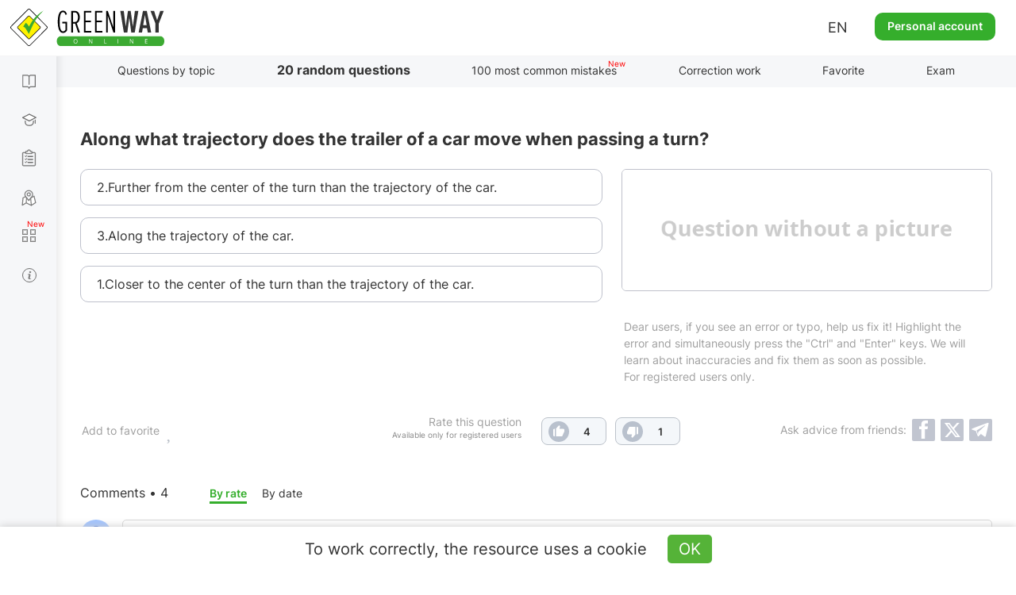

--- FILE ---
content_type: text/html; charset=UTF-8
request_url: https://api.green-way.com.ua/
body_size: 436
content:
[{"id":"6757","section_id":"173","text":"Along what trajectory does the trailer of a car move when passing a turn? ","expert_comment":"","pdd_section":"","h1":"","title":"Тести ПДР 2025 - Додаткові питання щодо категорій BE C1E CE D1E DE (Безпека), питання 6757, здача іспиту в ГСЦ","image_alt":"","image_title":"","video":"","author":"","answers":[{"id":"21978","text":"2.Further from the center of the turn than the trajectory of the car. "},{"id":"21979","text":"3.Along the trajectory of the car. "},{"id":"21980","text":"1.Closer to the center of the turn than the trajectory of the car. "}],"rightAnswerId":"21980","rightAnswerIndex":2}]

--- FILE ---
content_type: text/html; charset=utf-8
request_url: https://www.google.com/recaptcha/api2/aframe
body_size: 258
content:
<!DOCTYPE HTML><html><head><meta http-equiv="content-type" content="text/html; charset=UTF-8"></head><body><script nonce="KWPxsjGsKesCwgSIDqKwEA">/** Anti-fraud and anti-abuse applications only. See google.com/recaptcha */ try{var clients={'sodar':'https://pagead2.googlesyndication.com/pagead/sodar?'};window.addEventListener("message",function(a){try{if(a.source===window.parent){var b=JSON.parse(a.data);var c=clients[b['id']];if(c){var d=document.createElement('img');d.src=c+b['params']+'&rc='+(localStorage.getItem("rc::a")?sessionStorage.getItem("rc::b"):"");window.document.body.appendChild(d);sessionStorage.setItem("rc::e",parseInt(sessionStorage.getItem("rc::e")||0)+1);localStorage.setItem("rc::h",'1762955527265');}}}catch(b){}});window.parent.postMessage("_grecaptcha_ready", "*");}catch(b){}</script></body></html>

--- FILE ---
content_type: text/html; charset=UTF-8
request_url: https://api.green-way.com.ua/
body_size: 3146
content:
{"success":{"entityType":"question","authed":null,"userStatuses":[],"comments":{"question_6757":"<div id=\"comment_127259\" class=\"comment root-comment\" data-user=\"1086254\" data-date=\"1741459319\" data-rate=\"0\">\n<div class=\"photo\"><a href=\"\/en\/test-pdd\/user\/1086254\"><img src=\"\/storage\/app\/uploads\/public\/671\/69c\/474\/67169c47482c8959425265.jpg\" alt=\"user-photo\"><\/a><\/div>\n<a href=\"\/en\/test-pdd\/user\/1086254\"><div class=\"name\">Микола Яценюк • <span style=\"color: #ff0090;\">Teacher<\/span>\n<\/div><\/a><span>•<\/span><div class=\"date\">8 Farth 2025 20:41<\/div>\n<div class=\"text\">\n<p>При проходженні повороту причіп легкового автомобіля рухається по траєкторії, яка є більш вузькою (внутрішньою) порівняно з траєкторією тягача. Ближче до центру повороту ніж траєкторія руху автомобіля. Це явище називається ефектом виносу траєкторії причепа або зміщенням траєкторії (завалом причепа всередину повороту). <\/p>\n<p>Основні особливості руху причепа в повороті:<\/p>\n<p>1. Радіус траєкторії причепа менший, ніж у автомобіля – причіп буде \"зрізати\" поворот, тобто рухатися ближче до внутрішнього краю дороги, ніж тягач.<\/p>\n<p>2. Чим більша база автомобіля і довжина дишла причепа, тим менший ефект \"завалу\" – коротке дишло сприяє більшому відхиленню причепа всередину повороту.<\/p>\n<p>3. На великих швидкостях можливе коливання причепа – якщо швидкість надмірна або водій різко змінює напрямок руху, можливе занесення чи розгойдування причепа.<\/p>\n<p>4. При задньому русі траєкторія змінюється значно складніше – причіп має схильність до швидкого зміщення вбік при русі назад, і для контролю необхідні точні корекції кермом.<\/p>\n<p>Цей ефект особливо важливий при русі в міських умовах, вузьких поворотах або під час паркування, де потрібно враховувати внутрішнє зміщення причепа, щоб уникнути наїзду на бордюр або інші перешкоди.<\/p>\n<\/div>\n<button class=\"answer\" onclick=\"commentAnswer($(this),'question_6757');\">Answer<\/button><button class=\"like\" onclick=\"$('#authorization').modal('show');\">0<\/button><span class=\"rating\" style=\"pointer-events: none\">0<\/span><button class=\"dislike\" onclick=\"$('#authorization').modal('show');\">0<\/button><a class=\"copy-link\" data-toggle=\"tooltip\" data-placement=\"bottom\" data-original-title=\"Copied\" data-clipboard-text=\"\"><\/a>\n<\/div>\n<div id=\"comment_126779\" class=\"comment root-comment\" data-user=\"170027\" data-date=\"1741081983\" data-rate=\"0\">\n<div class=\"photo\"><a href=\"\/en\/test-pdd\/user\/170027\"><img src=\"\/themes\/greenway\/assets\/images\/photo.jpg\" alt=\"user-photo\"><\/a><\/div>\n<a href=\"\/en\/test-pdd\/user\/170027\"><div class=\"name\">Годунко Петро Миколайович • <span style=\"color: #ff0090;\">Teacher<\/span>\n<\/div><\/a><span>•<\/span><div class=\"date\">4 Farth 2025 11:53<\/div>\n<div class=\"text\">\n<p>При проходженні повороту причіп легкового автомобіля рухається по відмінній від траєкторії автомобіля траєкторії, що спричинено різницею в положенні осей обертання обох транспортних засобів. Причіп, як правило, слідує за автомобілем, але його траєкторія не є такою ж самою, і він рухається по більш широкій траєкторії, ніж сам автомобіль.<\/p>\n<p>Причини такої траєкторії:<\/p>\n<p>1. Різне розташування осей: оскільки причіп має свою власну вісь обертання, він не може слідувати за автомобілем по такій самій траєкторії. В результаті, при проходженні повороту, причіп утворює менший радіус повороту, що змушує його рухатися по більш широкій траєкторії.<\/p>\n<p>2. Запізнення у русі: причіп через свою відсутність маневрової здатності (як у легкового автомобіля) \"запізнюється\" і повільніше починає рухатися в новому напрямку, ніж сам автомобіль. Це зумовлює розбіжність траєкторій.<\/p>\n<p>3. Кут відхилення: причіп у повороті може відхилятися від прямолінійного руху через силу інерції та схильність до зворотного повороту (зміщення в бік внутрішньої частини повороту).<\/p>\n<p>Тому причіп легкового автомобіля при проходженні повороту рухається ближче до центру повороту.<\/p>\n<\/div>\n<button class=\"answer\" onclick=\"commentAnswer($(this),'question_6757');\">Answer<\/button><button class=\"like\" onclick=\"$('#authorization').modal('show');\">0<\/button><span class=\"rating\" style=\"pointer-events: none\">0<\/span><button class=\"dislike\" onclick=\"$('#authorization').modal('show');\">0<\/button><a class=\"copy-link\" data-toggle=\"tooltip\" data-placement=\"bottom\" data-original-title=\"Copied\" data-clipboard-text=\"\"><\/a>\n<\/div>\n<div id=\"comment_84372\" class=\"comment root-comment\" data-user=\"109358\" data-date=\"1675888579\" data-rate=\"0\">\n<div class=\"photo\"><a href=\"\/en\/test-pdd\/user\/109358\"><img src=\"\/storage\/app\/uploads\/public\/662\/63a\/15b\/66263a15ba3d7893935078.jpg\" alt=\"user-photo\"><\/a><\/div>\n<a href=\"\/en\/test-pdd\/user\/109358\"><div class=\"name\">Антон Вікторович • <span style=\"color: #ff0090;\">Teacher<\/span>\n<\/div><\/a><span>•<\/span><div class=\"date\">8 February 2023 22:36<\/div>\n<div class=\"text\"><p>Під час водіння автомобіля з причепом виникають складнощі, пов'язані зі зміщенням траєкторії пересування причепа в напрямку повороту автомобіля, через що смуга його руху розширюється і причіп зміщується ближче до центру повороту.<\/p><\/div>\n<button class=\"answer\" onclick=\"commentAnswer($(this),'question_6757');\">Answer<\/button><button class=\"like\" onclick=\"$('#authorization').modal('show');\">0<\/button><span class=\"rating\" style=\"pointer-events: none\">0<\/span><button class=\"dislike\" onclick=\"$('#authorization').modal('show');\">0<\/button><a class=\"copy-link\" data-toggle=\"tooltip\" data-placement=\"bottom\" data-original-title=\"Copied\" data-clipboard-text=\"\"><\/a>\n<\/div>\n<div id=\"comment_51164\" class=\"comment root-comment\" data-user=\"109358\" data-date=\"1632429145\" data-rate=\"0\">\n<div class=\"photo\"><a href=\"\/en\/test-pdd\/user\/109358\"><img src=\"\/storage\/app\/uploads\/public\/662\/63a\/15b\/66263a15ba3d7893935078.jpg\" alt=\"user-photo\"><\/a><\/div>\n<a href=\"\/en\/test-pdd\/user\/109358\"><div class=\"name\">Антон Вікторович • <span style=\"color: #ff0090;\">Teacher<\/span>\n<\/div><\/a><span>•<\/span><div class=\"date\">23 September 2021 23:32<\/div>\n<div class=\"text\">При вождении автомобиля с прицепом возникают сложности связанные со смещением траектории передвижения прицепа в направлении поворота автомобиля, из-за чего полоса его движения расширяется и прицеп смещается ближе к центру поворота.<\/div>\n<button class=\"answer\" onclick=\"commentAnswer($(this),'question_6757');\">Answer<\/button><button class=\"like\" onclick=\"$('#authorization').modal('show');\">0<\/button><span class=\"rating\" style=\"pointer-events: none\">0<\/span><button class=\"dislike\" onclick=\"$('#authorization').modal('show');\">0<\/button><a class=\"copy-link\" data-toggle=\"tooltip\" data-placement=\"bottom\" data-original-title=\"Copied\" data-clipboard-text=\"\"><\/a>\n<\/div>\n<div id=\"pagination-slider\" class=\"slider slider-question_6757\"><div class=\"frame\">\n<div class=\"selectorArrow leftSelectorArrow frame-controls frame-prev\" onmousedown=\"return false\" onselectstart=\"return false\">&lt;<\/div>\n<div class=\"slider_content group-tabs\"><ul class=\"slidee\"><\/ul><\/div>\n<div class=\"selectorArrow rightSelectorArrow frame-controls frame-next\" onmousedown=\"return false\" onselectstart=\"return false\">&gt;<\/div>\n<\/div><\/div>"},"commentingBlocked":0,"isModerator":0,"links":[]}}

--- FILE ---
content_type: text/css
request_url: https://green-way.com.ua/themes/remaster/assets/css/education2.css?ver=424
body_size: 11446
content:
/* -------------------------------------------------- */
/* How it works */

.interactive_image > div {
    display:block;
    width: 945px;
    margin: 0 auto;
    float: none;
}
html[lang="ru-UA"] .interactive_image .img {
    position: relative;
    display: inline-block;
    background-image: url(../images/interactive_img-ru.png);
    background-repeat: no-repeat;
    cursor: pointer;
}
html[lang="uk-UA"] .interactive_image .img {
    position: relative;
    display: inline-block;
    background-image: url(../images/interactive_img-uk.png);
    background-repeat: no-repeat;
    cursor: pointer;
}
html[lang="en-UA"] .interactive_image .img {
    position: relative;
    display: inline-block;
    background-image: url(../images/interactive_img-en.png);
    background-repeat: no-repeat;
    cursor: pointer;
}
html[lang="uk-UA"] .interactive_image .row1 .img1 {
    width: 348px;
    height: 58px;
    background-position: 0 0;
}
html[lang="uk-UA"] .interactive_image .row1 .img2 {
    width: 65px;
    height: 58px;
    margin-left: 19px;
    background-position: -380px 0;
}
html[lang="uk-UA"] .interactive_image .row1 .img3 {
    width: 72px;
    height: 58px;
    margin-left: 15px;
    background-position: -457px 0;
}
.interactive_image .row1 .img1 {
    width: 304px;
    height: 58px;
    background-position: 0 0;
}
.interactive_image .row1 .img2 {
    width: 82px;
    height: 58px;
    margin-left: 25px;
    background-position: -370px 0;
}
.interactive_image .row1 .img2 .tooltip {
    left: -70px;
    text-align: center;
}
.interactive_image .row1 .img3 {
    width: 82px;
    height: 58px;
    margin-left: 25px;
    background-position: -457px 0;
}
.interactive_image .row1 .img3 .tooltip {
    left: -100px;
    text-align: center;
}
.interactive_image .row1 .img4 {
    width: 375px;
    height: 58px;
    margin-left: 10px;
    background-position: -542px 0;
}
.interactive_image .row2 .img5 {
    width: 916px;
    height: 80px;
    background-position: 0 -57px;
}
.interactive_image .img .tooltip p {
    padding: 5px 0;
}
.interactive_image .img .tooltip p span {
    padding: 5px 10px;
    font-size: 1em;
    margin: 10px;
}
.interactive_image .img .tooltip p span.no_answer {
    border: 1px solid #333;
}
.interactive_image .img .tooltip p span.wrong_answer {
    border: 1px solid #e4615d;
    background: #e4615d;
    color: white;
}
.answers .wrong_answer{
    border: 1px solid #e4615d;
    background: #e4615d;
    color: white;
}
.answers .wrong_answer:hover{
    background: #e4615d;
}
.interactive_image .img .tooltip p span.right_answer {
    border: 1px solid #6cdb9b;
    background: #6cdb9b;
    color: white;
}
.answers .right_answer{
    border: 1px solid #6cdb9b;
    background: #6cdb9b;
    color: white;
}
.answers .right_answer:hover{
    background: #6cdb9b;
}
.answered{
    pointer-events: none;
}
.interactive_image .img .tooltip p span.current_answer {
    border: 2px solid #333;
}
.interactive_image .row3 .img6 {
    width: 916px;
    height: 320px;
    background-position: 0 -139px;
}
.interactive_image .row4 .img7 {
    width: 916px;
    height: 115px;
    background-position: 1px -460px;
}
.interactive_image .img .tooltip {
    max-width: 400px;
    min-width: 260px;
    opacity: 0;
    z-index: 1000;
    position: absolute;
    top: -9999px;
    left: 10px;
    -webkit-transition: opacity .3s ease-out;
    -moz-transition: opacity .3s ease-out;
    -ms-transition: opacity .3s ease-out;
    -o-transition: opacity .3s ease-out;
    transition: opacity .3s ease-out;
    padding: 10px;
    border: 1px solid #eee;
    font-size: 1em;
    content: attr(data-tooltip);
    border-radius: 5px;
    box-shadow: 0 1px 1px #888;
    background: #fffdf6;
}
.interactive_image .img:hover .tooltip {
    opacity: 1;
    top: 45px;
}
.title_page_mobile {
    display: none;
    margin-top: 30px;
    margin-bottom: 25px;
    text-align: center;
    font-size: 24px;
    font-weight: 700;
    text-transform: uppercase;
}

.interactive_image-mob {
    display: none;
    margin: 0 auto;
}
.interactive_image-mob {
    max-width: 320px;
}
html[lang="ru-UA"] .interactive_image-mob .img {
    background-image: url(../images/interactive-mob-ru.png);
    background-repeat: no-repeat;
}
html[lang="uk-UA"] .interactive_image-mob .img {
    background-image: url(../images/interactive-mob-uk.png);
    background-repeat: no-repeat;
}
html[lang="en-UA"] .interactive_image-mob .img {
    background-image: url(../images/interactive-mob-en.png);
    background-repeat: no-repeat;
}
.interactive_image-mob .img:hover .tooltip {
    display: block;
}
html[lang="uk-UA"] .interactive_image-mob .row1 .img1 {
    width: 96px;
    height: 52px;
}
.interactive_image-mob .row1 .img1 {
    width: 96px;
    height: 52px;
}
.interactive_image-mob .img .tooltip {
    top: 50px;
    border-radius: 0;
    width: 303px;
    max-width: 400px !important;
    min-width: 260px !important;
    left: 8px;
    height: 80px;
    font-size: 12px;
    text-align: center;
    border: 0;
    box-shadow: none;
    display: none;
}
.interactive_image-mob .img1 .tooltip {
    padding-top: 30px;
}
html[lang="uk-UA"] .interactive_image-mob .row1 .img2 {
    width: 121px;
    height: 52px;
    background-position: -96px 0;
    margin-left: -3px;
}
.interactive_image-mob .row1 .img2 {
    width: 121px;
    height: 52px;
    background-position: -96px 0;
    margin-left: -3px;
}
.interactive_image-mob .img2 .tooltip {
    left: -89px !important;
    width: 305px;
    padding-top: 30px;
}
html[lang="uk-UA"] .interactive_image-mob .row1 .img3 {
    width: 92px;
    height: 52px;
    background-position: -220px 0;
    margin-left: -1px;
}
.interactive_image-mob .row1 .img3 {
    width: 92px;
    height: 52px;
    background-position: -220px 0;
    margin-left: -1px;
}
.interactive_image-mob .img3 .tooltip {
    left: -212px !important;
    max-width: 400px !important;
    min-width: 260px !important;
    width: 305px !important;
    padding-top: 30px;
}
.interactive_image-mob .row2 .img5 {
    width: 320px;
    height: 72px;
    background-position: 0 -60px;
}
.interactive_image-mob .img5 .tooltip {
    left: 8px;
    top: 19px;
    width: 305px;
    height: 247px;
    text-align: left;
}
.interactive_image-mob .row3 .img6 {
    width: 320px;
    height: 475px;
    background-position: 0 -133px;
}
.interactive_image-mob .img6 .tooltip {
    left: 8px !important;
    top: 28px;
    width: 305px;
}
.interactive_image-mob .row4 .img7 {
    width: 320px;
    height: 137px;
    background-position: 0 -616px;
}
.interactive_image-mob .img7 .tooltip {
    left: 8px !important;
    top: 20px;
    width: 306px;
    height: auto;
}

@media (max-width: 991px) {
    .interactive_image {display: none;}
    .interactive_image-mob {display: block;}
    .interactive_image > div {
        width: auto;
    }
}
@media (max-width: 767px) {
    .title_page_mobile {
        display: block;
    }
}

/* -------------------------------------------------- */
/* Sections */

.holder-g, .holder-t {
    vertical-align: top;
    display: inline-block;
    margin-left: 4px;
}

.section_data .triangle {
    position: relative;
    min-height: 30px;
    display: block;
}
.section_data .col-xs-12 .btn-white {
    border-color: #bcc2ca;
    border-radius: 3px;
    box-shadow: none;
    transition: none;
    padding: 4px 0 4px 0;
}
.section_data .triangle:after {
    position: absolute;
    top: 5px;
    left: 45%;
    content: '';
    border: 10px solid transparent;
    border-left: 10px solid #666;
}
.section_data .btn.random .triangle:after {
    position: absolute;
    top: 6px;
    left: 33%;
    content: '';
    background-image: url(../images/icon-random.png);
    border: none;
    width: 30px;
    height: 16px;
}
.section_data div {
    position: relative;
}
.section_data .info-pdd {
    background-color: #fff;
    border-radius: 3px;
    padding: 7px 15px 7px 15px;
    margin-bottom: 6px;
    font-size: 16px;
    margin-right: 200px;
}
.section_data .info-pdd.my-questions:hover {
    cursor: default;
}
.section_data .info-pdd.my-questions .readiness {
    opacity: 1 !important;
}
.section_data.work-on-bugs .info-pdd {
    margin-right: 100px;
}
.section_data.work-on-bugs .btn {
    right: 15px;
}
.section_data .info-pdd > .readiness {
    position: absolute;
    top: 7px;
    right: 15px;
    opacity: 1;
    transition: opacity .3s ease-out;
}
.section_data .info-pdd.opened > .readiness,
.section_data .info-pdd.opened .readiness_background {
    opacity: 0;
}
.section_data .info-pdd .readiness_background {
    background-color: #eff0f3;
    height: 100%;
    position: absolute;
    top: 0;
    left: 0;
    border-radius: 3px;
    opacity: 1;
    transition: opacity .3s ease-out;
}
.section_data .col-xs-12 .btn {
    width: 80px;
    position: absolute;
    top: 0;
    right: 115px;
}
.section_data.work-on-bugs .col-xs-12 .btn {
    top: 0;
    right: 15px;
}
.section_data .btn span {
    position: relative;
    min-height: 30px;
    display: block;
}
.section_data .btn span.add {
    font-size: 34px;
    line-height: 27px;
    color: #666666;
}
.section_data .btn.random {
    right: 15px;
}
.section_data .description {
    display: none;
}
.section_data > .disabled {
    pointer-events: all;
}
.section_data > .disabled > * {
    pointer-events: none;
}
.section_data > .disabled:hover .description {
    display: block;
    font-size: 14px;
    line-height: 16px;
    background-color: #fffdf6;
    box-shadow: 0 1px 1px #888;
    border: 1px solid #eee;
    border-radius: 5px;
    padding: 7px 9px;
    position: absolute;
    width: 400px;
    left: 50%;
    margin-left: -200px;
    top: 30px;
    z-index: 2;
    color: #333;
    text-align: center;
}
.section_data .disabled .btn,
.section_data .btn[disabled] {
    pointer-events: none;
    opacity: 0.8;
}
.section_data .disabled .btn .triangle:after,
.section_data .btn[disabled] .triangle:after {
    border-left: 10px solid #d2d2d2;
}
.section_data .disabled .btn.random .triangle:after {
    border: 0;
}
.section_data .disabled .info-pdd > .readiness,
.section_data .disabled .info-pdd > .readiness_background {
    display: none;
}
.section_data .info-pdd .info-text:after {
    content: none;
}
.section_data .info-pdd .section_name_label {
    display: inline-block;
    text-align: right;
}
.section_data .info-pdd .section_name_label span {
    font-weight: 600;
    font-size: 14px;
}
.section_data .info-pdd .section_name_label + span{
    display: inline-block;
}
.section_data .info-pdd .comment_question > div {
    line-height: 22px;
    padding: 10px 0 6px 0;
    font-size: 14px;
}
.section_data .info-pdd .comment_question > div > div{
    margin: 10px 0;
}
.section_data .info-pdd .help-text {
    position: relative;
    top: 2px;
    margin: 0px -7px 0;
}
.section_data .info-pdd .help-text .icon {
    border-color: #35ae2c;
}
.section_data .info-pdd .help-text .icon span {
    top: -5px;
    left: 3px;
    font-size: 10px;
    font-weight: 600;
    color: #35ae2c;
}
.section_data .info-pdd .help-text .description {
    text-align: center;
}
.section_data .menu-teacher li {
    width: 50%;
    vertical-align: middle;
}
.section_data .menu-teacher li.current-menu {
    background: #666;
}
.section_data .menu-teacher li.current-menu a {
    color: white;
}
.section_data .menu-teacher li.current-menu:hover,
.section_data .menu-teacher li.current-menu:hover a {
    cursor: default !important;
}
.section_data .menu-teacher li:hover {
    cursor: pointer;
}
.section_data .menu-teacher li a {
    background-color: unset !important;
}
.section_data .menu-teacher {
    width: 600px;
    margin: -5px auto 35px;
}
.section_data .menu-teacher li {
    line-height: 16px;
}
.section_data .menu-teacher li a {
    padding: 7px 7px 9px;
}
@media (max-width: 767px) {
    .section_data .info-pdd {
        margin-right: 70px;
    }
    .section_data .col-xs-12 .btn {
        width: 60px;
        position: absolute;
        top: 0;
        right: 15px;
    }
    .section_data .btn.random {
        display: none;
    }
    .section_data .info-pdd.opened + .btn + .btn.random {
        display: block;
        top: 44px;
    }
    .section_data .info-pdd.opened + .btn + .btn.random .triangle:after {
        left: 25%;
    }
    .section_data .info-pdd .help-text .description {
        left: -110px;
    }
    .section_data > .disabled:hover .description {
        width: 250px;
        margin-left: -125px;
    }
    .section_data.work-on-bugs .info-pdd {
        margin-right: 70px;
    }
}
@media (max-width: 992px) {
    .section_data .info-pdd .section_name_label {
        text-align: left;
        position: initial;
    }
}
@media (max-width: 600px) {
    .section_data .info-pdd {
        font-size: 13px;
        padding: 9px 15px 9px 15px;
        min-height: 40px;
    }
    .section_data .info-pdd .section_name_label {
        font-size: 13px;
    }
}
@media (min-width: 768px) {
    .section_data .info-pdd {
        margin-right: 199px;
    }
    .section_data .col-xs-12 .btn {
        right: 114px;
    }
}
.section_data .random-block {
    position: absolute;
    top: 0;
    right: 15px;
    width: 79px;
    height: 40px;
    border: 1px solid #cccccc;
    border-radius: 3px;
}
.section_data .disabled .random-block {
    opacity: 0.3;
    border: 1px solid #5b5b5b;
}
.section_data .random-block .questions {
    position: absolute;
    width: 39px;
    height: 38px;
    border-right: 1px solid #cccccc;
    border-top-left-radius: 3px;
    border-bottom-left-radius: 3px;
}
.section_data .disabled .random-block .questions {
    border-right: 1px solid #5b5b5b;
}
.section_data .random-block .questions::after {
    content: '';
    position: absolute;
    border: none;
    background-image: url(../images/sections-icons.svg);
    background-size: 53px 37px;
    background-position: -6px 18px;
    height: 18px;
    width: 23px;
    top: 10px;
    left: 8px;
}
.section_data .random-block .questions.active::after {
    background-position: -6px 0;
}
.section_data .random-block .answers {
    position: absolute;
    right: 0;
    width: 38px;
    height: 38px;
    min-height: auto;
    margin-top: 0;
    margin-bottom: 0;
    padding: 10px 0 0 8px;
    border-top-right-radius: 3px;
    border-bottom-right-radius: 3px;
}
.section_data .random-block .answers i {
    display: block;
    height: 2px;
    width: 22px;
    margin-bottom: 5px;
    background-color: #666666;
}
.section_data .random-block .answers::after {
    content: '';
    display: block;
    position: absolute;
    background-image: url(../images/sections-icons.svg);
    background-size: 80px 70px;
    background-position: 23px -4px;
    height: 30px;
    width: 22px;
    top: 7px;
}
.section_data .random-block .answers i {
    display: none;
}
.section_data .random-block .answers.active i {
    display: none;
}
.section_data .random-block .answers.active::after {
    top: 4px;
    height: 32px;
    background-position: 23px -34px;
}
.section_data .random-block .questions:hover,
.section_data .random-block .answers:hover {
    cursor: pointer;
    background-color: #f4f4f4 !important;
}
.section_data .random-block .questions.active,
.section_data .random-block .answers.active {
    background-color: #eff0f3;
}
.section_data .random-block div.questions.no-hover,
.section_data .random-block div.answers.no-hover {
    background-color: #fff !important;
}
.section_data .random-block div.questions.active.no-hover,
.section_data .random-block div.answers.active.no-hover {
    background-color: #eeeeee !important;
}
@media (max-width: 767px) {
    .section_data .random-block {
        display: none;
        top: 47px;
        width: 60px;
        height: 30px;
        border: 0;
    }
    .section_data .random-block .questions,
    .section_data .random-block .answers {
        position: relative;
        border: 1px solid #cccccc;
        width: 59px !important;
        height: 34px;
    }
    .section_data .random-block .questions {
        width: 30px;
    }
    .section_data .random-block .questions::after {
        top: 7px;
        left: 18px !important;
    }
    .section_data .random-block .answers {
        margin-top: 9px;
        padding-top: 9px;
        padding-left: 18px;
    }
    .section_data .random-block .answers::after {
        top: 4px;
    }
    .section_data .random-block .answers.active::after {
        top: 1px;
    }
    .section_data .info-pdd.opened + .btn + .random-block {
        display: block;
    }
}
/* -------------------------------------------------- */
/* Twenty questions */
.education h4 {
    text-align: center;
    margin-top: 8px;
    margin-bottom: 2px;
}
.education .old-test-attention {
    color: red;
    text-align: center;
    margin: 0px 0 20px;
    padding: 0 15px;
}
.education.questionsBySection .old-test-attention {
    margin: 20px 0 20px;
}
.education .old-test-attention.single {
    margin-bottom: 5px;
}
.education .old-test-attention span {
    text-decoration: underline;
    cursor: pointer;
    padding-left: 0;
}
.section_data .old-test-attention {
    display: none;
    margin: -21px 0 32px !important;
}
@media (min-width: 768px) and (max-width: 991px) {
    .education .old-test-attention {
        margin: 20px 0 -5px;
    }
    .education.questionsBySection .old-test-attention {
        margin: 15px 0 20px;
    }
    .education .old-test-attention.single {
        margin-bottom: -30px;
    }
    .title_points .old-test-attention {
        margin: -10px 0 25px;
    }
}
@media (max-width: 767px) {
    .education .old-test-attention {
        margin: 15px 0 10px;
    }
    .education.questionsBySection .old-test-attention,
    .education.workOnQuestions .old-test-attention {
        margin-top: 0;
    }
    .education .old-test-attention.single {
        margin-bottom: 0px;
    }
    .title_points .old-test-attention {
        margin-top: 0px !important;
        margin-bottom: 22px;
    }
}
.container.education.exam .comments-block,
.container.education.wob-emulation .comments-block,
.container.education.wob-emulation .question_buttons {
    display: none;
}
.container.education.wob-emulation .block_pagination {
    width: 100% !important;
}
.container.education.wob-emulation .title-mob .title_page {
    margin-top: 22px;
    margin-bottom: 0px;
}
.container.education.wob-emulation .title-mob .title_page .help-text {
    margin-top: -16px;
}
.container.education.wob-emulation .title-mob .title_page .help-text .description {
    font-weight: 400;
    text-transform: none;
    margin-top: 6px;
}
.question_time > span {
    white-space: nowrap;
}
.times {
    font-size: 24px;
    display: inline-block;
}
@media (min-width: 768px) {
    .col-sm-4.question_buttons a {
        display: none;
    }
    noindex .question_buttons {
        position: absolute;
        right: 34px;
        margin-top: 64px;
        z-index: 1;
    }
    .education .block_pagination {
        width: calc(100% - 210px);
        margin-top: 12px;
    }
}
@media (min-width: 768px) and (max-width: 1199px) {
    .education .block_pagination {
        width: calc(100% - 170px);
        margin-top: 12px;
    }
}
@media (min-width: 768px) and (max-width: 1099px) {
    .question_time > .times,
    .test_time > .times {
        display: block;
    }
    noindex .question_buttons {
        margin-top: 84px;
    }
}
@media (max-width: 767px) {
    .col-sm-4.question_buttons a {
        display: inline-block;
    }
    noindex .question_buttons {
        display: none;
    }
}
.button_pause.button_pause, .button_reset.button_pause {
    margin: 0 1em 0 0;
}
.button_pause, .button_reset {
    width: 41px;
    height: 41px;
    border-radius: 50%;
    -moz-border-radius: 50%;
    -webkit-border-radius: 50%;
    border: 1px solid #a6a6a6;
    background-color: #f4f7fa;
    display: inline-block;
    position: relative;
    cursor: pointer;
    margin-left: 1em;
    overflow: hidden;
}
.button_pause.paused i {
    display: none;
}
.button_pause.paused:before {
    display: block;
    position: absolute;
    width: 21px;
    height: 21px;
    content: "";
    top: 9px;
    left: 16px;
    border: 10px solid transparent;
    border-left: 10px solid #667;
}
.button_reset.button_pause:before {
    width: 39px;
    height: 39px;
    top: 0;
    left: 0;
    background-position: 0 -61px;
}
.button_reset:before {
    position: absolute;
    content: "";
    display: block;
    width: 35px;
    height: 35px;
    background: url(../images/test-repeat-icon.svg) 0 0 no-repeat;
    background-size: 32px 32.5px;
    top: 3px;
    left: 2px;
}
.twenty_page .text-center .button_pause:before {
    transition: all 0.15s ease;
}
.button_pause i {
    position: absolute;
    width: 4px;
    height: 20px;
    top: 9px;
    left: 13px;
    background-color: #a6a6a6;
}
.button_pause i:nth-child(2) {
    left: 22px;
}

.button_pause, .button_reset {
    width: 41px;
    height: 41px;
    border-radius: 50%;
    -moz-border-radius: 50%;
    -webkit-border-radius: 50%;
    border: 1px solid #a6a6a6;
    display: inline-block;
    position: relative;
    cursor: pointer;
    margin-left: 15px;
}
.button_pause:hover, .button_reset:hover {
    border: 1px solid #828282;
    background-color: #f7f7f7;
}
.pagination{
    padding: 0;
    margin: 20px 0 0 0;
    text-align: center;
    display: inline-block;
    border-radius: 4px;
    overflow: hidden;
    height: 36px;
    width: auto;
    padding-top: 1px;
    /*transition: all 0.4s ease;*/
}
.pagination > li.current {
    z-index: 0;
    border: 2px solid #333 !important;
    background-color: #fff;
    padding: 5px 0 5px 0;
    pointer-events: none;
}
.pagination > li.right {
    background-color: #6cdb9b;
    color: #fff;
    border: 1px solid #6cdb9b;
}
.pagination > li.right:hover {
    border-color: #333;
    background-color: #6cdb9b;
}
.pagination > li.wrong {
    background-color: #e4615d;
    color: #fff;
    border: 1px solid #e4615d;
}
.pagination > li.wrong:hover {
    border-color: #333;
    background-color: #e4615d;
}
.pagination > li.processing {
    background-color: #ddd;
    color: #000;
    border: 1px solid #ddd;
}
.pagination > li.processing:hover {
    border-color: #333;
    background-color: #ddd;
}
.pagination > li.nonpressed {
    opacity: 0.3;
}
.pagination > li:hover, .scroll_to_left:hover, .scroll_to_right:hover, .toEnd:hover, .toStart:hover {
    cursor: pointer;
    background: #fff;
}
.pagination > li, .scroll_to_left, .scroll_to_right, .toStart, .toEnd {
    position: relative;
    text-decoration: none;
    background-color: #f3f7fa;
    border: 1px solid #b9c1cc;
    border-radius: 10px;
    display: inline-block;
    float: left;
    color: #333;
    margin: 0 6px;
    padding: 6px 0 6px 0;
    width: 52px;
    text-align: center;
}
.pagination > li.addQuestion {
    background-color: #5db85c;
    color: white;
}
.text_question h1, .text_question h2, .text_question .h2 {
    font-size: 18px;
    text-align: left;
    text-transform: none;
    font-weight: bold;
    margin-top: 22px;
    margin-bottom: 25px;
    word-wrap: break-word;
}
@media (min-width: 992px) {
    .text_question h1, .text_question h2, .text_question .h2 {
        font-size: 22px;
        margin-bottom: 26px;
    }
}
.answers {
    padding: 0;
    margin-bottom: 50px;
}
.answers.blocked {
    pointer-events: none;
}
@media (min-width: 768px) {
    .answers {
        min-height: 75px;
    }
}
@media (min-width: 992px) {
    .answers {
        min-height: 140px;
    }
}
.answers li {
    position: relative;
    margin-bottom: 15px;
    list-style: none;
    background: #fff;
    border: 1px solid #bec1cc;
    border-radius: 10px;
    word-wrap: break-word;
    -webkit-user-select: none;
    -ms-user-select: none;
    user-select: none;
}
.answers li:hover {
    background-color: #f4f7fa;
}
.answers li label {
    position: relative;
    display: block;
    margin-bottom: 0;
    padding: 10px 20px;
    font-weight: normal;
    cursor: pointer;
    font-size: 14px;
}
@media (min-width: 992px) {
    .answers li label {
        font-size: 16px;
    }
}
.question-img {
    margin-bottom: 50px;
}
.question-img.youtube,
.question-img.video {
    padding-left: 15px;
    padding-right: 15px;
}
.question-img.youtube .back,
.question-img.video .back {
    height: 100%;
    width: 100%;
}
.question-img.youtube .back::before,
.question-img.video .back::before {
     float: left;
     padding-top: 56.25%;
     content: "";
 }
.question-img.youtube .back::after,
.question-img.video .back::after {
     display: block;
     content: "";
     clear: both;
 }
.question-img.youtube iframe,
.question-img.video video {
    position: absolute;
    top: 0;
    right: 15px;
    z-index: 1000;
}
.question-img.youtube iframe {
    aspect-ratio: 16 / 9;
    height: 100%;
    width: calc(100% - 30px);
    border-radius: 10px;
    -webkit-transition: all 0.5s ease-in-out;
    -moz-transition: all 0.5s ease-in-out;
    -o-transition: all 0.5s ease-in-out;
    transition: all 0.5s ease-in-out;
}
.question-img.video video {
    width: calc(100% - 30px);
    border-radius: 10px;
    -webkit-transition: width 0.5s ease-in-out;
    -moz-transition: width 0.5s ease-in-out;
    -o-transition: width 0.5s ease-in-out;
    transition: width 0.5s ease-in-out;
}
.question-img.youtube iframe:hover {
    width: calc(150% - 45px);
    height: 150%;
}
.question-img.video video:hover {
    width: 150%;
}
.question-img img {
    width: 95%;
    border-radius: 6px;
    -moz-border-radius: 6px;
    -webkit-border-radius: 6px;
    -webkit-transition: width 0.5s ease-in-out;
    -moz-transition: width 0.5s ease-in-out;
    -o-transition: width 0.5s ease-in-out;
    transition: width 0.5s ease-in-out;
    position: absolute;
    right: 15px;
    z-index: 10;
}
.question-img img.no-transition {
    -webkit-transition: unset;
    -moz-transition: unset;
    -o-transition:  unset;
    transition: unset;
}
.question-img img.no_image {
    float: right;
    right: 15px;
}
.question-img .image_set.hover:not(.no-transition) {
    width: 150% !important;
}
.my_questions .buttons .change-question,
.my_questions .buttons .delete-question {
    border: 0;
    background-color: #588eca;
    color: white;
    font-size: 13px;
    padding: 5px 15px 7px;
    border-radius: 3px;
    margin-right: 10px;
    margin-bottom: 20px;
}
.my_questions .buttons .change-question:hover {
    background-color: #497cb5;
}
.my_questions .buttons .delete-question {
    background-color: #cc564a;
}
.my_questions .buttons .delete-question:hover {
    background-color: #b3473c;
}
.my_questions .languages div {
    display: inline-block;
    border: 1px solid #e0e0e0;
    border-radius: 3px;
    padding: 4px 10px 5px;
    margin-right: 15px;
    font-size: 13px;
}
.my_questions .languages div:hover {
    cursor: pointer;
}
.my_questions .languages div:first-child:hover {
    cursor: default;
}
@media (max-width: 991px) {
    .my_questions .social_block .like_block {
        text-align: center;
    }
}
@media (max-width: 767px) {
    .my_questions .buttons {
        text-align: center;
    }
    .my_questions .languages {
        text-align: center;
    }
}
#myQuestionsDel .buttons {
    text-align: center;
}
#myQuestionsDel .buttons button {
    display: inline-block;
    width: 135px;
    margin: 5px 0 20px;
}
#myQuestionsDel .buttons button:first-child {
    margin-right: 30px;
}
@media (max-width: 400px) {
    #myQuestionsDel .buttons button {
        display: block;
        margin: 25px auto 20px !important;
    }
}
.twenty_page .info-pdd {
    border: 1px solid #cfcfcf;
    border-radius: 10px;
    clear: both;
    padding: 10px 15px 1px 15px;
    margin: 10px 0 10px 0;
    -webkit-transition: -webkit-transform .3s ease-out;
    -o-transition: -o-transform .3s ease-out;
    transition: transform .3s ease-out;
}
@media (max-width: 767px) {
    .twenty_page .info-pdd {
        margin: 20px 0 10px 0;
    }
}
.social_block {
    margin-top: 15px;
}
.social_block .like_block {
    text-align: center;
}
.social_block .author {
    display: none;
    font-size: 12px;
    position: absolute;
    margin-top: 14px;
    color: #a0a0a0;
}
.social_block .like_block > div {
    display: inline-block;
    /*margin-top: 25px;*/
}
.social_block .like_block > div > div:nth-child(1) {
    float: left;
    text-align: right;
    color: #a0a0a0;
    /*width: 250px;*/
}
.social_block .like_block > div > div:nth-child(2) {
    float: left;
    position: relative;
    top: 5px;
    padding-left: 25px;
}
.social_block .like_block > div > div:nth-child(3) {
    float: left;
    margin-bottom: 20px;
    padding-top: 10px;
    width: 250px;
    text-align: left;
}
.social_block .like_block > div:first-child {
    display: inline-block;
    width: auto;
    position: relative;
    top: 0px;
}
.social_block .like_description {
    display: block;
}
.social_block .like_description_user {
    display: block;
    padding-top: 12px;
}

.comment .copy-link {
    position: relative;
    top: 4px;
    width: 16px;
    height: 17px;
    background-image: url(../images/copy-chain.png);
    opacity: 0.2;
    margin-left: -3px;
    display: inline-block;
    margin-right: 8px;
}
.comment .copy-link:hover {
    opacity: 0.4;
}

.like, .dislike {
    position: relative;
    display: inline-block;
    margin: 0px 0px 0px 0px;
    padding: 8px 0 6px 32px;
    cursor: pointer;
    -webkit-user-select: none;
    -moz-user-select: none;
    -ms-user-select: none;
    font-size: 13px;
    font-weight: 600;
    background-color: #f4f7fa;
    border: 1px solid #bcc2ca;
    border-radius: 8px;
    min-width: 82px;
}
.like {
    margin-right: 7px;
}
.like:before, .dislike:before {
    position: absolute;
    display: inline-block;
    width: 26px;
    height: 26px;
    top: 4px;
    left: 8px;
    content: "";
    background-repeat: no-repeat;
    background-size: contain;
    margin-right: 0px;
}
.dislike:before {
    -webkit-transform: rotate(180deg);
    -ms-transform: rotate(180deg);
    transform: rotate(180deg);
}
.pressed {
    /*color: #fff;*/
    /*background-color: #bcc1cc;*/
}
.nonpressed {
    color: #333;
}
.pressed:before {
    background-image: url(../images/like-pressed-icon.svg);
}
.nonpressed:before {
    background-image: url(../images/like-icon.svg);
}

.like_for_registered {
    display: block;
    font-size: 10px;
    line-height: 12px;
    color: #888;
}
.twenty_page a {
    text-decoration: underline;
}

#google-image-gads {
    width: 336px;
    height: 280px;
    position: absolute;
    display: none;
    right: 65px;
    z-index: 1;
}
#google-image-gads.show {
    display: block;
}
.question-img-no_image {
    height: 274px;
    text-align: right;
    position: relative;
}
.question-img-no_image::after {
    border-radius: 7px;
    border: 1px solid #888888;
    content: '';
    display: block;
    width: 460px;
    height: 302px;
    position: absolute;
    top: 0;
    left: 9px;
}
.no_image_text {
    width: 76px !important;
    padding: 19px 0 10px 0;
    text-align: center;
    line-height: 60px;
    margin-top: 41px;
    opacity: 1;
    margin-left: 27px;
    font-size: 17px;
    font-weight: 600;
    color: #cbcbcb;
}
.image_blocked {
    text-align: center;
    border: 1px solid #888888;
    border-radius: 5px;
    padding: 17px 15px;
    margin-right: 20px;
}
.tab-content {
    transition: all 0.4s ease;
}
@media (min-width: 992px) and (max-width: 1199px) {
    .social_block .like_block > div {
        position: relative;
        left: -70px;
    }
}
@media (max-width: 1199px) {
    .question-img-no_image {
        height: 331px;
    }
    .question-img-no_image::after {
        width: 370px;
        height: 332px;
    }
    .no_image_text {
        width: 335px !important;
        padding: 19px 0 10px 0;
        text-align: center;
        opacity: 1;
        margin-left: 27px;
        position: absolute;
        bottom: 0;
        line-height: unset;
        margin-top: 0px;
    }
}
@media (max-width: 991px) {
    .question-img-no_image {
        height: 301px;
    }
    .question-img-no_image::after {
        width: 321px;
        height: 302px;
        left: 1px;
    }
    .no_image_text {
        width: 268px !important;
    }
    .social_block .like_block {
        text-align: right;
    }
    .like_block > div > div:nth-child(2) {
        float: none;
        padding-left: 23px !important;
        margin-bottom: 0px;
    }
}
@media (min-width: 768px) and (max-width: 1099px) {
    .education .social_block .like_block {
        text-align: right;
    }
    .education .like_block > div > div:nth-child(2) {
        padding-left: 23px !important;
        margin-bottom: 0px;
    }
}
@media (max-width: 767px) {
    .image_blocked {
        margin-right: 0px;
    }
    #google-image-gads {
        display: none;
    }
    .question-img-no_image {
        height: unset;
    }
    .question-img-no_image::after {
        content: none;
    }
    .no_image {
        height: unset;
        display: block;
    }
    .no_image_text {
        display: none;
    }
    .education  h4 {
        margin-top: 15px;
        margin-bottom: 10px;
    }
    .question-img {
        margin-bottom: 0px;
        height: auto !important;
    }
    .question-img img.no_image,
    .question-img img {
        width: 100%;
        border-radius: 6px;
        -moz-border-radius: 6px;
        -webkit-border-radius: 6px;
        position: static;
        right: 0;
        z-index: 10;
        /*margin-bottom: 25px;*/
    }
    .question-img .image_set:hover {
        /*width: 100% !important;*/
    }
    .answers {
        padding: 0;
        margin-bottom: 20px;
        margin-top: 20px;
    }
    .answers li:hover {
        background: white;
    }
    .social_block .author {
        position: static;
        margin-top: 0px;
        text-align: center;
        margin-bottom: 10px;
    }
    .social_block .like_block {
        text-align: center;
    }
    .like_block > div > div:nth-child(1) {
        float: none;
        text-align: center;
        margin-bottom: 0px;
    }
    .like_block > div > div:nth-child(2) {
        float: none;
        padding-left: 23px !important;
        margin-bottom: 0px;
    }
    .like_block > div > div:nth-child(3) {
        float: none;
        margin-bottom: 20px;
        padding-top: 10px;
        text-align: center;
    }
    .like_for_registered {
        width: 120px;
    }
}


/* -------------------------------------------------- */
/* Work on bugs */

.education .info-pdd .info-text {
    position: relative;
    padding-right: 45px;
    display: block;
}
.section_data.work-on-bugs .info-pdd .info-text {
    display: block;
    width: 100%;
}
.section_data.work-on-bugs .info-pdd .info-text:after {
    position: absolute;
    top: 4px;
    /*     right: 0px; */
    width: 15px;
    height: 15px;
    content: '';
    border-radius: 50%;
    border: 1px solid #ccc;
    transform: none;
}
.section_data.work-on-bugs .info-pdd .info-text.open:after {
    right: 0;
    transform: none;
}
.section_data.work-on-bugs .info-pdd.bad_point .info-text:after {
    background: #e4615d;
    border-color: #e4615d;
}
.section_data.work-on-bugs .info-pdd.good_point .info-text:after {
    background: #fff200;
    border-color: #fff200;
}
.section_data.work-on-bugs .info-pdd.excellent_point .info-text:after {
    background: #a6d8a1;
    border-color: #a6d8a1;
}
.title_points span {
    position: relative;
    padding-left: 20px;
}
.title_points span:before {
    position: absolute;
    top: 3px;
    left: 0;
    width: 15px;
    height: 15px;
    content: '';
    border-radius: 50%;
}
.title_points div:nth-child(2) {
    text-align: center;
}
.title_points span.bad_point,
.title_points span.good_point {
    display: inline-block;
}
.title_points span.bad_point:before {
    background-color: #e4615d;
}
.title_points span.good_point:before {
    background-color: #fff200;
}
.title_points span.excellent_point:before {
    background-color: #a6d8a1;
}
.btn-white[disabled="disabled"]:hover {
    background-color: inherit !important;
    border-color: #ccc !important;
}

@media (max-width: 600px) {
    .section_data.work-on-bugs .info-pdd .info-text:after {
        top: 2px;
    }
}

@media (max-width: 767px) {
    .title_points .pull-right {float: none !important;}
    .title_points > .col-sm-4 > span {display: block; width: 275px;text-align: left; margin: 0 auto 9px auto;}
    .title_points + br {display: none;}
}

@media (max-width: 991px) {
    .education .menu_top .current-menu {padding: 10px 15px 10px 15px;}
    .education .menu_top li:last-child a,
    .education .menu_top li:first-child a
    {padding-top: 26px !important;margin-top: -20px;top: 8px;height: 70px;}
    html[lang="ru-UA"] .education .menu_top li:first-child a{top: 0px;}
    .title_points div:nth-child(2) {text-align: left;}
    .title_points span.good_point {display: block;}
    .education .menu a {padding: 8px 15px 10px 15px !important;}
}
#test_done{
    /*font-size: 18px;*/
}
#test_done .center{
    margin-bottom:30px;
}
#test_done img{
    max-width: 50%;
    width: 80px;
    margin: auto;
}
#test_done .send {
    margin-top: 0px;
    margin-bottom: 15px;
}
#errors_count{
    color: #e4615d;
}
.education_popup > div, .exam_success > div{
    display: block;
}
#exam_success img{
    max-width:50%;
    width:200px;
    margin:auto;
}
#test_done #badConnection {
    margin: -15px 0 20px;
}
@media (max-width: 767px) {
    #test_done #badConnection {
        margin: 0 0 20px;
    }
}
@media (min-width: 768px) {
    .question-img {
        padding: 0;
    }
}
.image_set, .image_preset {
    border: 1px solid #bec1cc;
    float: right;
}
@media (max-width: 767px) {
    .question-img img {
        position: relative;
    }
    #exam_complete img,
    #test_done img {
        width: 70px;
        margin-top: -20px;
    }
    #exam_complete img {
        margin-bottom: 0px;
    }
    #exam_complete h2,
    #test_done h2 {
        margin-top: 15px;
    }
    #exam_complete h3,
    #test_done h3 {
        margin-top: 10px;
        margin-bottom: 15px;
        font-size: 19px;
    }
    #exam_complete .statistics,
    #test_done .statistics {
        font-size: 16px;
        margin-bottom: 15px;
    }
    #exam_complete .statistics .statistics-errors,
    #test_done .statistics .statistics-errors {
        margin-bottom: 4px;
    }
    #exam_complete .activation,
    #test_done .activation {
        margin-bottom: 20px;
    }
}

img.image_preset{
    position: relative;
}

.scroll_to_left, .scroll_to_right, .toEnd, .toStart {
    margin-top: 21px;
}

.scroll_to_left, .toStart {
    float:left;
}

.pagination-question {
    width: calc(100% - 263px);
    float: left;
    max-width: fit-content;
}

.toEnd, .scroll_to_right {
    float: right;
}

@media (max-width: 767px) {
    .pagination-question { width: 100% !important;float: none; }
    .arrow-hidden { display: none; }
    .education .question_buttons {
        position: fixed;
        background-color: white;
        top: 8px;
        left: 60%;
        margin-left: -57px;
        padding: 0;
        z-index: 1036;
    }
    .education .test_time {
        position: fixed;
        right: 60px;
        top: 12px;
        z-index: 1035;
        background-color: white;
        width: 180px;
    }
}

@media (max-width: 600px) {
    .pagination-question {
        width: 100%;
        float: none;
    }
    .education .question_buttons {
        left: 45%;
    }
}
@media (max-width: 430px) {
    .button_reset {
        margin-left: 0;
    }
}
@media (max-width: 410px) {
    .education .question_buttons {
        left: unset;
        right: 152px;
    }
    .education .test_time {
        position: fixed;
        right: 51px;
        top: 12px;
        z-index: 1035;
        background-color: white;
        width: 170px;
        margin: 0;
        padding: 0;
    }
}
@media (max-width: 365px) {
    .button_pause.button_pause,
    .button_reset.button_pause {
        margin: 0 4px 0 0;
    }
    .education .question_buttons {
        left: unset;
        right: 132px;
    }
}

/* Scrollbar */
.hsscrollbar .hshandle .hsmousearea {
    left: 0;
    width: 100%;
    height: 20px;
}

.hsscrollbar .hshandle {
    width: 100px;
    height: 100%;
    background: #83899a;
    cursor: pointer;
}

.hsscrollbar {
    margin: 10px 6px -15px 6px;
    height: 2px;
    background: #d2d7e2;
    line-height: 0;
    padding-left: 0;
    padding-right: 0;
}
.no_image {
    border: 1px solid #bfc1cb;
}

/* -------------------------------------------------- */
/*SHARE BUTTONS*/
.holder-btn-socials{
    margin-top: -33px;
    margin-bottom: 40px;
    float: right;
    color: #a0a0a0;
    position: relative;
    z-index: 1;
}
.holder-btn-socials.center {
    float: none;
    position: static;
    margin: 8px auto 0;
    height: 46px;
    width: 108px;
}
.holder-btn-socials.center button {
    display: inline-block;
    margin-top: 0 !important;
    margin-left: 0px !important;
    margin-right: 10px !important;
}
.holder-btn-socials.center button:last-child {
    margin-right: 0px !important;
}
.holder-btn-socials span{
    margin-right: 0px;
    float: left;
    margin-top: 3px;
}
.fbShare, .twitterShare, .tgShare,
#fbShare, #twitterShare, #tgShare {
    background: url(../images/soc-icons.svg) no-repeat;
    background-size: 98px;
    border: 0;
    float: left;
    margin-left: 7px;
    border-radius: 2px;
    width: 29px;
    height: 28px;
    background-color: #c2c5cf;
}
.fbShare,
#fbShare {
    background-position: 0px 0px;
}
.twitterShare,
#twitterShare {
    background-position: -34.5px 0px;
}
.tgShare,
#tgShare {
    background-position: -68.5px 0px;
}
.fbShare:hover,
#fbShare:hover {
    background-position: 0px -33px;
    background-color: #41528d;
}
.twitterShare:hover,
#twitterShare:hover {
    background-position: -34.5px -33px;
    background-color: #000000;
}
.tgShare:hover,
#tgShare:hover {
    background-position: -68.5px -33px;
    background-color: #67a2db;
}
@media (max-width: 991px) {
    .holder-btn-socials {
        margin-bottom: 10px;
        float: left;
        color: #a0a0a0;
        position: relative;
        z-index: 1;
    }
    .social_block {
        margin-bottom: 58px;
    }
}
@media (min-width: 900px) and (max-width: 1099px) {
    .education .holder-btn-socials {
        margin-bottom: 10px;
        float: left;
        color: #a0a0a0;
        position: relative;
        z-index: 1;
    }
    .education .social_block {
        margin-bottom: 58px;
    }
}
@media (max-width: 899px) {
    .holder-btn-socials {
        float: none;
        width: 260px;
        text-align: center;
        margin: 20px auto 50px;
    }
    .holder-btn-socials span {
        float: none;
        display: block;
        width: 267px;
        margin-bottom: 5px;
    }
    #fbShare {
        margin-left: 82px;
    }
    .education .gads {
        margin-bottom: 0 !important;
    }
    .social_block {
        margin-bottom: 5px;
    }
}

.pause_content {
    border: 1px solid #dadada;
    border-radius: 10px;
    height: 568px;
    padding: 155px 0 248px;
    display: none;
    transition: all 0.4s ease;
    opacity: 0;
    margin-top: 20px;
    margin-bottom: 50px;
}
.pause_content .font_h1 {
    font-size: 36px;
    display: block;
}
.pause_content .font_h2 {
    display: block;
    font-size: 18px;
    margin: 25px 0 20px;
}

.inline_loading{
    margin: 0 !important;
    height: 20px !important;
    width: 20px !important;
}
#got_rewards{
    display: none;
}

img.image-loading-layer{
    width: 98px;
    left: 50%;
    margin-left: -49px;
}

img.image-loading-opacity{
    opacity: 0;
    position: absolute;
}

@media (max-width: 767px) {
    .pause_content {
        float: none;
    }
}

@media (min-width: 526px) {
    .button_reset_close {
        margin-left: 10px;
        margin-top: 0px;
    }
}

@media (max-width: 515px) {
    .button_reset_close {
        margin-top: 15px;
        margin-left: 0px;
    }
    .start_test {
        width: 278px;
    }
}

/* Comments block */

.comments-block {
    /*margin-bottom: 35px;*/
}
.comments-block .comment-length {
    display: inline-block;
    font-size: 16px;
    margin-bottom: 20px;
    margin-right: 28px;
}
.comments-block ol,
.comments-block ul {
    padding-left: 40px;
}
.comments-block ul,
.comments-block li {
    list-style: inherit;
}
.comments-block ol {
    list-style: decimal;
}
.comments-block .comments {
    min-height: 85px;
}
.comments-block .photo {
    width: 40px;
    max-height: 40px;
    overflow: hidden;
    border-radius: 20px;
    position: absolute;
}
.comments-block .photo img {
    width: 100%;
}
.comments-block .comment[data-user="0"] > .photo a {
    pointer-events: none;
}
.comments-block .new-comment {
    margin-bottom: 34px;
}
.comments-block .new-comment input {
    height: 43px;
}
.comments-block .new-comment .textarea-block {
    position: relative;
    margin-left: 53px;
}
.comments-block .new-answer {
    position: relative;
    margin-top: 11px;
}
.comments-block .error-text,
.comments-block .new-answer .attention {
    font-size: 13px;
    color: red;
    margin: -5px 0 10px 0;
}
.comments-block .error-text {
    margin: 5px 0 7px 0;
}
.comments-block .error-text::before,
.comments-block .new-answer .attention::before {
    content: "!";
    position: relative;
    top: 3px;
    padding-right: 5px;
    font-size: 22px;
    line-height: 0;
}
.comments-block pddlink pddhref {
    display: none;
}
.comments-block pddlink pddtext {
    color: #12C;
}
.comments-block pddlink pddtext:hover {
    cursor: pointer;
    color: gray;
}
.comments-block .CodeMirror {
    min-height: 20px;
    height: 40px;
    padding-top: 4px;
    border: 1px solid #cfcfcf;
    border-top-left-radius: 4px;
    border-top-right-radius: 4px;
    border-bottom-left-radius: 4px;
    border-bottom-right-radius: 4px;
    margin-bottom: 40px;
}
.comments-block .CodeMirror-scroll {
    min-height: 20px;
    height: 40px;
}
.comments-block .editor-toolbar {
    position: absolute;
    z-index: 10;
    width: 100%;
    bottom: -48px;
    border-top: 0;
    border-bottom: 1px solid #b9b9b9;
    border-left: 1px solid #b9b9b9;
    border-right: 1px solid #b9b9b9;
    border-top-left-radius: 0px;
    border-top-right-radius: 0px;
    border-bottom-left-radius: 4px;
    border-bottom-right-radius: 4px;
    opacity: 0.7 !important;
    display: none;
}
.comments-block .CodeMirror-placeholder {
    color: #bdbdbd !important;
}
.comments-block .editor-toolbar i:last-of-type,
.comments-block .editor-toolbar i:nth-last-of-type(2),
.comments-block .editor-toolbar .fa-arrows-alt,
.comments-block .editor-toolbar .fa-link,
.comments-block .editor-toolbar .fa-picture-o,
.comments-block .editor-toolbar .fa-columns,
.comments-block .editor-toolbar .fa-columns,
.comments-block .editor-toolbar .fa-header,
.comments-block .editor-toolbar .fa-quote-left,
.comments-block .editor-toolbar .fa-question-circle,
.comments-block .editor-statusbar {
    display: none;
}
.comments-block textarea {
    width: 100%;
    height: 40px;
    border: 1px solid #d6d6d6;
    border-radius: 5px;
    resize: none;
    padding: 8px 15px;
}
textarea::-webkit-input-placeholder {
    color: #cecece;
}
textarea:-moz-placeholder { /* Firefox 18- */
    color: #cecece;
}
textarea::-moz-placeholder {  /* Firefox 19+ */
    color: #cecece;
}
textarea:-ms-input-placeholder {
    color: #cecece;
}
.comments-block .buttons {
    margin-top: 7px;
    margin-bottom: 30px;
    width: 100%;
    padding-right: 60px;
    display: none;
}
.comments-block .buttons .send {
    background-color: #f7f7f7;
    border: 0;
    padding: 14px;
    width: 100%;
    font-size: 14px;
}
.comments-block .buttons .close {
    position: absolute;
    background-color: #f7f7f7;
    padding: 9px 15px;
    opacity: 1;
    right: 0;
}
.comments-block .buttons button {
    color: #989898;
}
.comments-block .buttons button:hover {
    color: #333;
}
.comments-block .comment {
    padding-left: 55px;
    position: relative;
    margin-bottom: 30px;
}
.comments-block .comment-wrapper {
    position: relative;
}
.comments-block .comment > .text {
    background-color: white;
    position: relative;
    width: fit-content;
    -webkit-transition: background-color 1.7s ease-out;
    -moz-transition: background-color 1.7s ease-out;
    -ms-transition: background-color 1.7s ease-out;
    -o-transition: background-color 1.7s ease-out;
    transition: background-color 1.7s ease-out;
}
.comments-block .comment.anchor > .text {
    background-color: rgba(255, 255, 111, 0.84);
    -webkit-transition: background-color .2s ease-out;
    -moz-transition: background-color .2s ease-out;
    -ms-transition: background-color .2s ease-out;
    -o-transition: background-color .2s ease-out;
    transition: background-color .2s ease-out;
}
.comments-block .comment > .photo {
    left: 0;
}
.comments-block .comment > .name {
    display: inline;
    font-size: 13px;
    color: #a7a7a7;
    word-wrap: break-word;
}
.comments-block .comment > span {
    margin: 0 5px;
    font-size: 13px;
    color: #a7a7a7;
}
.comments-block .comment > .date {
    display: inline;
    font-size: 13px;
    color: #a7a7a7;
}
.comments-block .comment > .text {
    margin: 7px 0 8px;
    word-wrap: break-word;
}
.comments-block .comment > .text li * {
    display: inline;
}
.comments-block .comment-wrapper .rating,
.comments-block .comment > .rating {
    position: relative;
    top: -1px;
    display: inline-block;
    background-color: #f4f5f7;
    padding-top: 4px;
    text-align: center;
    border-radius: 20px;
    margin: -2px 10px 0 0px;
    width: 24px;
    height: 24px;
    font-size: 11px;
    font-weight: 400;
}
.comments-block .comment-wrapper > .rating.green,
.comments-block .comment > .rating.green {
    background-color: #3caa32;
    color: #fff;
}
.comments-block .comment-wrapper > .rating.red,
.comments-block .comment > .rating.red {
    background-color: red;
    color: #fff;
}
.comments-block .comment > button {
    background-color: white;
    border: 0;
    padding: 0;
    margin-right: 25px;
    font-size: 13px;
    color: #a7a7a7;
}
.comments-block .comment > button.like,
.comments-block .comment > button.dislike {
    min-width: auto;
    margin-right: 43px;
    font-weight: 400;
}
.comments-block .comment > button.dislike {
    margin-right: 29px;
    padding-left: 32px;
}
.comments-block .comment > button.like::before,
.comments-block .comment > button.dislike::before {
    left: auto;
    right: -33px;
}
.comments-block .comment > button.dislike::before {
    left: 0;
    right: auto;
}
.comments-block .comment > button.answer {
    color: #35ae2c;
}
@media (max-width: 549px) {
    .comments-block .comment > button.answer {
        display: block;
        margin-bottom: 10px;
    }
    .comments-block .comment > button.complain {
        margin-top: 5px;
    }
    .comments-block .comment > button.complain.delete {
        float: none !important;
    }
}
.comments-block .comment > button.show-more {
    display: block;
    position: relative;
    background-color: #f1f1f1;
    padding: 3px 25px 5px 10px;
    color: #5f5f5f;
    font-weight: 600;
    margin-top: 10px;
    border-radius: 5px;
}
.comments-block .comment > .comment + button.show-more {
    margin-top: -18px;
}
.comments-block .comment > button.show-more:hover {
    background-color: #eaeaea;
}
.comments-block .comment > button.show-more::after {
    font: normal normal normal 16px/1 FontAwesome;
    content: '\f107';
    position: absolute;
    font-weight: 500;
    right: 9px;
    top: 4px;
}
.comments-block .comment > button.selected:not(.like):not(.dislike):before {
    opacity: 0.7 !important;
}
.comments-block .comment > button.disabled:before {
    opacity: 0.2 !important;
}
.comments-block .comment .comment {
    margin-top: 30px;
}
.comments-block .comment > button:hover {
    color: #333;
}
.comments-block .comment > button.like:before,
.comments-block .comment > button.dislike:before {
    width: 24px;
    height: 24px;
    background-image: url(../images/like-icon.svg);
}
.comments-block .comment > button.like.selected:before,
.comments-block .comment > button.dislike.selected:before,
.comments-block .comment > button.like:hover:before,
.comments-block .comment > button.dislike:hover:before {
    background-image: url(../images/like-pressed-icon.svg);
}
.comments-block .comment > button.like.selected:before,
.comments-block .comment > button.dislike.selected:before {
    opacity: 1 !important;
}
.comments-block .comment > button.like:hover:before,
.comments-block .comment > button.dislike:hover:before {
    opacity: 0.6;
}
.comments-block .comment > button.like:before {
    top: -3px;
}
.comments-block .comment > button.dislike:before {
    top: -3px;
}
.comments-block .comment > button.selected {
    color: #333;
    font-weight: 600;
}
.comments-block .comment > button.complain.selected {
    font-weight: 600;
}
.comments-block .comment > button.complain.delete {
    float: right;
    line-height: 24px;
}
.comments-block.blocked .white {
    background-image: url(../images/white.svg);
    background-size: 100% 100%;
    width: 100%;
    height: 70px;
    position: absolute;
    margin-top: -100px;
}
.safari .comments-block.blocked .white {
    background-image: linear-gradient(rgba(255,255,255, 0), white);
}
.comments-block.blocked .center {
    text-align: center;
    font-size: 16px;
    margin-top: 40px;
}
.comments-block.blocked .center2 {
    text-align: center;
    font-size: 18px;
    margin-top: 30px;
}
.comments-block.blocked .center2 a {
    background-color: #3daa32;
    color: white;
    padding: 1px 8px 3px 7px;
    margin: 0 2px;
    display: inline-block;
    border-radius: 5px;
}
.comments-block.blocked .center2 a:hover {
    background-color: #349c2a !important;
    color: white !important;
}
.comments-block.blocked .center2 a:focus {
    background-color: #3daa32 !important;
    color: white !important;
}
.education .comments-block #pagination-slider .frame {
    margin-bottom: 0;
}
.comments-block .note-editable .detected img {
    width: 20px;
    height: 20px;
    vertical-align: middle;
    margin: -3px 0 0 0;
}
.comments-block .note-editable {
    min-height: 160px;
}
.comments-block .note-editable * {
    font-family: "Inter","Helvetica Neue",Helvetica,Arial,sans-serif !important;
}
.comments-block .note-editable img[style*='float: left'] {
    margin-right: 15px;
}
.comments-block .note-editable img[style*='float: right'] {
    margin-left: 15px;
}
.comments-block .note-editable img.zoom::after {
    content: '<i class="fa fa-search-plus" aria-hidden="true"></i>';
}
.comments-block .note-editable a {
    color: #4174e0;
}
.comments-block .pddsigns,
.comments-block .pddmarkup,
.comments-block .pddparagraph {
    top: 0px;
    display: block;
    right: 0px;
}
.comments-block .pddparagraph {
    top: 1px;
}
.comments-block .note-toolbar .note-btn:not(.dropdown-toggle):not(.note-current-color-button) {
    background-color: unset;
    border: 0;
}
.comments-block .note-toolbar .note-btn.active {
    background-color: #909090 !important;
    color: white;
}
.comments-block .fa-youtube-play {
    font-size: 21px;
    line-height: 13px;
    position: relative;
    top: 2px;
}
.comments-block .comment .link,
.comments-block .note-editable .link {
    color: #1122CC;
}
.comments-block .comment iframe,
.comments-block .note-editable iframe {
    display: block;
    max-width: 100% !important;
    width: 640px !important;
    height: 360px !important;
}
@media (min-width: 992px) and (max-width: 1199px) {
    .comments-block .comment iframe,
    .comments-block .note-editable iframe {
        width: 480px !important;
        height: 270px !important;
    }
}
@media (max-width: 991px) {
    .comments-block .comment iframe,
    .comments-block .note-editable iframe {
        width: 280px !important;
        height: 160px !important;
    }
}
.comments-block .note-modal .modal-body > div {
    display: block;
}
.comments-block .note-modal label {
    color: #333;
    display: inline-block;
    max-width: 100%;
    margin-bottom: 5px;
    font-weight: 700;
    font-size: 15px;
}
.comments-block .note-modal .checkbox label,
.comments-block .note-modal .radio label {
    font-weight: 400;
}
.comments-block .note-modal .sn-checkbox-open-in-new-window,
.comments-block .note-modal .sn-checkbox-use-protocol {
    display: none !important;
}
@media (min-width: 1200px) {
    .comments-block .comment .comment .comment .comment .comment .comment .comment .comment .comment {
        margin-left: -55px;
    }
}
@media (max-width: 1199px) {
    .paragraphs .comments-block .comment .comment {
        position: relative;
        margin-left: -35px;
    }
    .comments-block .comment .comment .comment .comment .comment .comment .comment .comment .comment .comment .comment .comment .comment {
        margin-left: -55px;
    }
}
@media (max-width: 991px) {
    .comments-block .comment .comment .comment .comment .comment .comment .comment {
        margin-left: -55px;
    }
}
@media (max-width: 767px) {
    .education .comments-block #pagination-slider {
        height: 33px;
    }
    .comments-block .comment .comment {
        position: relative;
        margin-left: -35px;
    }
    .comments-block .new-answer .attention {
        font-size: 12px;
    }
}
.CodeMirror-code span {
    display: inline-block;
}
.CodeMirror-line span:first-child::first-letter {
    text-transform: capitalize;
}
#google-gads{
    padding: 0;
    margin-top: 40px;
}
#google-gads-booking{
    padding: 0;
    margin-top: 40px;
    display: block;
    height: 90px;
}
@media (max-width: 767px) {
    #google-gads-booking{
        height: 280px;
    }
}
@media (max-width: 499px) {
    #google-gads-booking{
        height: 250px;
    }
}

#pdd_paragraph .modal-dialog {
    width: 700px;
    margin-bottom: 170px;
}
#pdd_paragraph .pdd-red {
    display: inline-block;
    color: #ec008c;
    padding-right: 5px;
    font-weight: 700;
    -webkit-background-clip: content-box;
    background-clip: content-box;
}
#pdd_paragraph .info-pdd {
    position: relative;
    margin-top: 15px;
    margin-bottom: 15px;
}
#pdd_paragraph .info-pdd > p > a {
    position: absolute;
    top: 10px;
    left: 50%;
}
#pdd_paragraph .info-pdd > p > a::before {
    content: '';
    display: block;
    position: absolute;
    width: 1px;
    height: 23px;
    background-color: #cfcfcf;
    margin-left: -20px;
}
#pdd_paragraph .info-pdd .comment_question p {
    line-height: 20px;
}
#pdd_paragraph .img-pdd {
    text-align: center;
    margin-top: 15px;
    text-align: center;
}
#pdd_paragraph .img-pdd img {
    max-width: 100%;
    margin-bottom: 20px;
}
#pdd_paragraph .img-pdd div {
    display: inline-flex;
    width: 100px;
    height: 100px;
    position: relative;
    margin-bottom: 20px;
    vertical-align: middle;
}
#pdd_paragraph .img-pdd div span {
    position: absolute;
    width: 76px;
    left: 12px;
    bottom: 4px;
    background-color: #f3f4c4;
    font-size: 12px;
    font-weight: 700;
    border-radius: 3px;
    color: black;
    line-height: 17px;
}
#pdd_paragraph a {
    text-decoration: underline;
}
#pdd_paragraph .paragraph > a.no-desc {
    display: block;
    padding-bottom: 18px;
    margin-bottom: 15px;
    border-bottom: 1px solid #eee;
}
#pdd_paragraph .paragraph:last-child > a.no-desc {
    border-bottom: 0;
    margin-bottom: 0;
    padding-bottom: 0px;
}
@media (max-width: 767px) {
    #pdd_paragraph .modal-dialog {
        width: 94%;
    }
}

@media (min-width: 992px) {
    .container.education.wob-emulation {
        padding-top: 40px;
    }
    .education.wob-emulation .title_page {
        margin-bottom: 20px;
    }
    .education.wob-emulation h4 {
        margin-top: -0px;
        margin-bottom: 5px;
    }
}

.education .tab-content .tab-pane {
    min-height: 400px;
}
.education:not(.lesson) #container-social,
.education:not(.lesson):not(.wob-emulation) .comments-block {
    display: none;
}
.container.education.favorites {
    min-height: 650px;
    position: relative;
    padding-left: 310px;
    margin-top: 33px;
    padding-top: 0px;
}
.container.education.favorites #menu-box {
    top: 0;
    margin-left: -280px;
}
.container.education.favorites .twenty_page {
    padding-top: 40px;
}
.container.education.favorites  .pagination-question {
    width: 73%;
}
@media (min-width: 768px) and (max-width: 1349px) {
    .container.education.favorites .twenty_page > .question_time,
    .container.education.favorites .twenty_page > .test_time {
        width: 45%;
    }
    .container.education.favorites .twenty_page > .question_buttons {
        width: 10%;
    }
    .container.education.favorites .twenty_page > .question_time > span:first-child,
    .container.education.favorites .twenty_page > .test_time > span:first-child {
        display: block;
    }
    .container.education.favorites noindex .question_buttons {
        margin-top: 84px;
    }
}
@media (max-width: 1199px) {
    .container.education.favorites  .pagination-question {
        width: 65%;
    }
    .social_block .like_block div {
        text-align: center;
    }
}

@media (max-width: 991px) {
    .container.education.favorites {
        margin-top: 0;
        padding-left: 30px;
    }
    .container.education.favorites #menu-box {
        display: none;
    }
    .container.education.favorites .twenty_page {
        padding-top: 25px;
    }
    .container.education.favorites  .pagination-question {
        width: 68%;
    }
}
@media (min-width: 768px) {
    .container.education.favorites .holder-btn-socials {
        margin-bottom: 10px;
        float: left;
        color: #a0a0a0;
        position: relative;
        z-index: 1;
    }
    .container.education.favorites .social_block {
        margin-bottom: 50px;
    }
    .container.education.favorites .social_block .like_block {
        text-align: right;
    }
    .container.education.favorites .social_block .like_block > div > div {
        text-align: center;
    }
    .social_block .like_block > div {
        left: 0px;
    }
}
@media (max-width: 767px) {
    .container.education.favorites .twenty_page {
        padding-top: 0px;
    }
    .container.education.favorites  .pagination-question {
        width: 79%;
    }
}
@media (max-width: 600px) {
    .container.education.favorites .pagination-question {
        width: 100% !important;
    }
}

#myQuestionsAdd,
#bigPhoto {
    position: fixed;
}
#myQuestionsAdd .nav-tabs.lang {
    margin-bottom: 25px;
    margin-left: 215px;
}
#myQuestionsAdd .nav-tabs.lang .nav-item .nav-link {
    border: 0 !important;
    background-color: unset !important;
    padding: 0;
    margin-bottom: 10px;
}
#myQuestionsAdd .nav-tabs.lang .nav-item {
    width: 42px;
    font-size: 15px;
}
#myQuestionsAdd .nav-tabs.lang .nav-item .nav-link {
    color: #333 !important;
}
#myQuestionsAdd .nav-tabs.lang .nav-item.active .nav-link {
    display: inline-block;
    font-weight: 600;
}
#myQuestionsAdd .nav-tabs.lang .nav-item.active .nav-link::after {
    content: '';
    display: block;
    position: absolute;
    width: 100%;
    height: 3px;
    bottom: -10px;;
    background-color: #69a846;
}
#myQuestionsAdd .nav-tabs.lang .nav-item .nav-link.active:hover {
    border: 0;
    color: #333 !important;
}
#myQuestionsAdd .nav-tabs.lang .nav-item .nav-link.error {
    color: red !important;
}
#myQuestionsAdd .buttons {
    margin-top: 15px;
    margin-bottom: 18px;
    text-align: center;
}
#myQuestionsAdd .btn-white {
    max-width: 220px;
    position: relative;
    margin-top: 20px;
}
@media (min-width: 992px) {
    #myQuestionsAdd .modal-dialog {
        width: 860px;
    }
}
@media (max-width: 991px) {
    #myQuestionsAdd .nav-tabs.lang {
        margin-left: 0px;
    }
    #myQuestionsAdd #send_question_form label, #myQuestionsAdd #send_question_form .big_label {
        width: 100%;
        text-align: left;
        display: table-row;
    }
    #myQuestionsAdd #send_question_form .big_label {
        display: block;
    }
    #myQuestionsAdd .send-question #send_question_form select {
        width: 100%;
    }
    #myQuestionsAdd #send_question_form .image_box_description input {
        margin-top: 10px;
    }
    #myQuestionsAdd #question_image .blockScrepka {
        position: absolute;
        left: 0px;
        top: 0;
        right: unset;
        margin-bottom: -30px;
    }
    #myQuestionsAdd #question_image #send_question_image {
        position: relative;
        top: -40px;
        left: 170px;
    }
    html[lang="uk-UA"] #myQuestionsAdd  #question_image #send_question_image {
        left: 160px;
    }
    #myQuestionsAdd #send_question_right_need {
        right: inherit;
        left: 0px;
    }
}

#modal_revert span:first-child,
#leaveTest span:first-child {
    font-size: 18px;
    margin: 13px 0 13px;
    text-transform: uppercase;
    text-align: center;
    display: block;
}
#modal_revert span:nth-child(2),
#leaveTest span:nth-child(2) {
    display: block;
    text-align: center;
}
#modal_revert span:nth-child(2) {
    margin-bottom: 15px;
}
#modal_revert .btn-no, #modal_revert .btn-yeah,
#leaveTest .btn-no, #leaveTest .btn-yeah {
    margin-top: 10px;
    margin-left: 34px;
    border: 1px solid #666;
    border-radius: 10px;
    padding: 0px 50px;
    background: #fff;
    box-shadow: 0 1px 1px #333;
    font-weight: 300;
    text-decoration: none;
    color: #333;
    cursor: pointer;
}
#leaveTest .btn-no, #leaveTest .btn-yeah {
    padding: 0px 20px;
    margin-left: 0;
    margin-right: 30px;
    margin-bottom: 15px;
}
#modal_revert .btn-no {
    margin-bottom: 25px;
}
#leaveTest .btn-yeah {
    margin-left: 40px;
}
#leaveTest button span {
    font-size: 15px !important;
    text-transform: none !important;
    min-width: 80px;
    padding: 0 !important;
}

.holder-btns {
    display: block !important;
}
#modal_revert .btn-no:hover, #modal_revert .btn-yeah:hover,
#leaveTest .btn-no:hover, #leaveTest .btn-yeah:hover {
    background: #dcdcdc;
}
@media screen and (max-width: 450px){
    #modal_revert .btn-no, #modal_revert .btn-yeah,
    #leaveTest .btn-no, #leaveTest .btn-yeah {
        margin-left: auto;
        margin-right: auto;
        display: block;
    }
}

#examTryCoursesPopup .close {
    position: relative;
    margin-top: -19px;
    left: 9px;
    top: 3px;
}
#examTryCoursesPopup .image {
    text-align: center;
}
#examTryCoursesPopup .image img {
    max-width: 100%;
}
#examTryCoursesPopup .buttons {
    margin-bottom: -20px;
}
#examTryCoursesPopup .buttons .start_test {
    padding: 10px 5px;
}
#examTryCoursesPopup .buttons .red {
    font-size: 14px;
    line-height: 18px;
}
@media screen and (max-width: 450px) {
    #examTryCoursesPopup .buttons .start_test {
        width: 250px;
    }
}

@media (min-width: 768px) {
    #inviteToTelegramPopup .modal-md {
        max-width: 380px;
    }
}
#inviteToTelegramPopup .image {
    margin-bottom: -5px;
}
#inviteToTelegramPopup .image img {
    max-width: 100%;
    margin-top: -15px;
}
#inviteToTelegramPopup p {
    margin-bottom: 15px;
}
#inviteToTelegramPopup .start_test {
    width: 100%;
    margin-top: 25px !important;
    margin-bottom: 25px;
}
#inviteToTelegramPopup input {
    margin-left: 0px;
    margin-top: 5px;
}
#inviteToTelegramPopup .checkbox {
    margin-bottom: 5px;
}
#inviteToTelegramPopup .checkbox label {
    font-size: 15px;
}

.express-subtitle {
    text-align: center;
    font-size: 18px;
    margin-bottom: 12px;
}
@media (max-width: 767px) {
    .express-subtitle {
        margin-bottom: 18px;
        margin-top: 25px;
        font-size: 16px;
        line-height: 20px;
    }
}

.slow-connection {
    color: red;
    margin: -14px 0 17px;
}
.slow-connection .help-text {
    margin: -7px 0 0 -2px;
}
@media (max-width: 767px) {
    .slow-connection {
        position: relative;
    }
    .slow-connection .help-text {
        position: static;
    }
    .slow-connection .help-text .icon {
        top: -2px;
        left: -5px;
    }
    .slow-connection .help-text .description {
        z-index: 1000;
        position: absolute;
        width: 260px !important;
        left: auto !important;
        top: 20px !important;
    }
}

#questionBlock,
#questionBlockLoading {
    display: none;
}
#questionBlock .show,
#questionBlockLoading .show {
    display: block;
}
#questionBlock .info-pdd {
    display: none;
}
@media (min-width: 1200px) {
    #questionBlock .two {
        display: flex;
        flex-wrap: wrap;
        gap: 24px;
        margin: 10px 0;
    }
    #questionBlock .two .info-pdd {
        width: calc(50% - 12px);
        align-self: flex-start;
        margin: 0;
    }
}

#popupPdrExpressTestDone .two-buttons {
    margin: 30px 0 15px;
}
#popupPdrExpressTestDone .two-buttons button:first-child {
    width: 220px;
}
@media (min-width: 768px) {
    #popupPdrExpressTestDone .modal-dialog {
        width:500px;
    }
}
@media (max-width: 499px) {
    #popupPdrExpressTestDone .two-buttons {
        margin: 30px 0 15px;
    }
    #popupPdrExpressTestDone .two-buttons button {
        display:block;
        margin: 0 auto 20px!important
    }
    #popupPdrExpressTestDone .two-buttons button:last-child {
        margin-bottom: 0!important
    }
}

--- FILE ---
content_type: application/javascript; charset=utf-8
request_url: https://green-way.com.ua/plugins/greenway/education/assets/javascript/pddLinkHelper.js?ver=424
body_size: 5308
content:
var arrLinks = [];
var clickCheck = true;
var pddData = {};
var lang = ($('html').attr('lang')).replace('-UA', '');
var pageType = 'question';
if (window.location.href.indexOf('/dovidniki/') != -1 || window.location.href.indexOf('/information/penalty_information') != -1) {
    pageType = 'paragraph';
} else if (window.location.href.indexOf('/obuchenie/') != -1) {
    pageType = 'lesson';
} else if (window.location.href.indexOf('/news/') != -1) {
    pageType = 'article';
} else if (window.location.href.indexOf('/commentaries') != -1) {
    pageType = 'commentaries';
}
if (window.location.href.indexOf('/commentaries') != -1) {
    $('.container.commentaries').append('<div id="linkDesc" class="linkDesc"><div class="block paragraphs"></div></div><div id="linkDesc2" class="linkDesc"><div class="block paragraphs"></div></div><div id="linkDescTemp" style="display: none;"></div>');
} else {
    $(pageType == 'question' || pageType == 'lesson' ? '.container.education' : (pageType != 'paragraph' ? '.container.article-page' : (window.location.href.indexOf('/dovidniki/pdr-changes') == -1 ? 'main .container.paragraphs' : 'main .pdr-changes-page'))).append('<div id="linkDesc" class="linkDesc"><div class="block paragraphs"></div></div><div id="linkDesc2" class="linkDesc"><div class="block paragraphs"></div></div><div id="linkDescTemp" style="display: none;"></div>');
}

function activeLink(link) {
    if (window.innerWidth < 992) {
        clickCheck = false;
        if (link.hasClass('activeLink')) {
            window.open(link.attr('data-href'));
        } else {
            $('.activeLink').removeClass('activeLink');
            link.addClass('activeLink');
        }
        setTimeout(function () {
            clickCheck = true;
        }, 200);
    }
}
function mouseout() {
    if (window.innerWidth < 992) {
        setTimeout(function () {
            if (clickCheck) {
                $('.activeLink').removeClass('activeLink');
            } else {
                clickCheck = true;
            }
        }, 100);
        if (window.location.href.indexOf('/dovidniki/pdr-changes') != -1) {
            $('.info-pdd').addClass('blocked');
            setTimeout(function () {
                $('.info-pdd').removeClass('blocked');
            }, 100);
        }
    }
}
function mouseover(link) {
    if (!link.hasClass('no-desc')) {
        var linkHref = '/dovidniki/' + (window.innerWidth < 992 && typeof link.attr('data-href') != 'undefined' ? link.attr('data-href').split('/dovidniki/')[1] : link.attr('href').split('/dovidniki/')[1]);
        if ([linkHref] in pddData) {
            $('#linkDesc > .block').html(pddData[linkHref]);
            $('#linkDesc .info-pdd, #linkDesc .ask-expert').remove();

            $('#linkDesc').attr('style', '');
            if (window.innerWidth > 991) {
                var linkDescLeft = link.offset().left - (70 - Number(link.width()) / 2);
                var cloneLink = link.clone();
                cloneLink.find('*').remove();
                if (link.height() > 20 && cloneLink.text()) {
                    if (window.innerWidth / 2 < event.pageX) {
                        linkDescLeft = 1920;
                    } else {
                        linkDescLeft = link.offset().left - 70;
                    }
                }
                if (Number(linkDescLeft) < 280) {
                    $('#linkDesc').css('left', 280);
                } else if ($('#linkDesc').parent().width() < Number(linkDescLeft + 250)) {
                    $('#linkDesc').css('left', $('#linkDesc').parent().width() - 220);
                } else {
                    $('#linkDesc').css('left', linkDescLeft);
                }
            }

            if (pageType == 'question') {
                $('#linkDesc').css('top', (link.offset().top - 56)).css('display', 'block').addClass('linkDescComment');
            } else if (pageType == 'lesson') {
                $('#linkDesc').css('top', (link.offset().top - 56)).css('display','block');
            } else {
                if (window.innerWidth < 768) {
                    $('#linkDesc').css('top', (link.offset().top - 50)).css('display','block');
                } else {
                    if (pageType == 'paragraph') {
                        if (window.location.href.indexOf('/dovidniki/pdr-changes') == -1) {
                            $('#linkDesc').css('top', (link.offset().top - 89)).css('display','block');
                        } else {
                            $('#linkDesc').css('top', (link.offset().top - 56)).css('display','block');
                        }
                    }
                    if (pageType == 'article' || pageType == 'commentaries') {
                        $('#linkDesc').css('top', (link.offset().top - 56)).css('display','block');
                    }
                }
            }
            $("#linkDesc a").each(function (index) {
                if ($(this).hasAttr('href') && (($(this).attr('href').indexOf("/dovidniki/pdr/") != -1) || ($(this).attr('href').indexOf("/dovidniki/pdr-slider/") != -1))) {
                    linkHref = '/dovidniki/' + $(this).attr('href').split('/dovidniki/')[1];
                    if (!$(this).hasClass('no-desc') && [linkHref] in pddData) {
                        $(this).attr('target', '_blank');
                        $(this).attr('data-content', pddData[linkHref]);
                        $(this).attr('data-href', linkHref);
                        $(this).attr('href', document.location.origin + '/' + lang + linkHref);
                    }
                }
            });
            $("#linkDesc a[data-content]").mouseover(function (e) {
                if (!$(this).hasClass('no-desc') && $(this).attr('data-href') != (window.innerWidth < 992 ? link.attr('data-href') : link.attr('href'))) {
                    if (window.innerWidth > 991) {
                        $('#linkDesc2').css('left', $('#linkDesc').css('left'));
                    } else {
                        $('#linkDesc2').attr('style', '');
                    }
                    $('#linkDesc').css('display', 'block');
                    if (pageType == 'question') {
                        $('#linkDesc2').css('top', ($(this).offset().top - 56)).css('display', 'block').addClass('linkDescComment');
                    } else if (pageType == 'lesson') {
                        $('#linkDesc2').css('top', ($(this).offset().top - 56)).css('display', 'block');
                    } else {
                        if (window.innerWidth < 768) {
                            $('#linkDesc2').css('top', ($(this).offset().top - 50)).css('display', 'block');
                        } else {
                            if (pageType == 'paragraph') {
                                if (window.location.href.indexOf('/dovidniki/pdr-changes') == -1) {
                                    $('#linkDesc2').css('top', ($(this).offset().top - 85)).css('display', 'block');
                                } else {
                                    $('#linkDesc2').css('top', ($(this).offset().top - 56)).css('display', 'block');
                                }
                            }
                            if (pageType == 'article' || pageType == 'commentaries') {
                                $('#linkDesc2').css('top', ($(this).offset().top - 56)).css('display', 'block');
                            }
                        }
                    }
                    $('#linkDesc2 > .block').html($(this).attr('data-content'));
                    $('#linkDesc2 .info-pdd, #linkDesc2 .ask-expert').remove();
                    $('#linkDesc2 > .block').scrollTop(0);
                }
            });
            if (window.innerWidth < 992) {
                $("#linkDesc a[data-content]").each(function (index) {
                    $(this).removeAttr('target');
                    $(this).attr('href', 'javascript:void(0);');
                });
            }
            $("#linkDesc a[data-content]").mouseout(function (e) {
                $('#linkDesc2').css('display', 'none');
            });
        }
    }
    $('#linkDesc > .block').scrollTop(0);
}

if (pageType == 'question') {
    $('body').on('mouseover', '.comment .text a.comment-sign', function (event) {
        if (typeof $(this).attr('href') !== 'undefined') {
            mouseover($(this));
        }
    });
} else {
    $('body').on('mouseover', '.container.paragraphs .row .paragraph a, .comment .text a, .comment-sign', function (event) {
        mouseover($(this));
    });
}
$('body').on('mouseout', pageType == 'question' ? '.comment .text a' : '.paragraphs .paragraph a, .comment .text a, .comment-sign', function (event) {
    $('#linkDesc').css('display','none');
    mouseout();
});
$('body').on('mouseover', '#linkDesc', function (event) {
    $('#linkDesc').css('display','block');
});
$('body').on('mouseout', '#linkDesc', function (event) {
    $('#linkDesc').css('display','none');
    mouseout();
});
$('body').on('mouseover', '#linkDesc2', function (event) {
    $('#linkDesc').css('display','block');
    $('#linkDesc2').css('display','block');
});
$('body').on('mouseout', '#linkDesc2', function (event) {
    $('#linkDesc').css('display','none');
    $('#linkDesc2').css('display','none');
});
if (window.innerWidth < 992) {
    $('body').on("touchstart", pageType == 'question' ? ".paragraph a[data-content], .comment .text a" : ".comment .text a, .paragraphs .paragraph a, .comment-sign", function(event) {
        if($('#linkDesc').css('display') != "none") {
            $('#linkDesc2').css('opacity', 0);
        } else {
            $('#linkDesc, #linkDesc2').css('opacity', 0);
        }
    });
    $('body').on("click", pageType == 'question' ? ".comment .text a" : ".comment .text a, .paragraphs .paragraph a, .comment-sign", function(e) {
        if (typeof $(this).attr('href') !== 'undefined' && !$(this).hasClass('no-desc')) {
            if ($(this).parents('.linkDesc').attr('id') == 'linkDesc2') {
                $('#linkDesc, #linkDesc2').css('opacity', 1);
            } else {
                if ($(this).attr('href') != 'javascript:void(0);' && $(this).parents('.linkDesc').attr('id') != 'linkDesc2') {
                    $(this).attr('data-href', $(this).attr('href'));
                    $(this).removeAttr('target');
                    $(this).attr('href', 'javascript:void(0);');
                }
                var linkHref = '/dovidniki/' + $(this).attr('data-href').split('/dovidniki/')[1];
                if ([linkHref] in pddData) {
                    $('#linkDesc, #linkDesc2').css('opacity', 1);
                    activeLink($(this));
                    //mouseover($(this));
                } else {
                    if ($(this).attr('data-href').indexOf('javascript:void(0)') == -1) {
                        window.open($(this).attr('data-href'));
                    }
                }
            }
        }
    });
    if (pageType == 'question') {
        $('body').on("touchend", ".paragraph a[data-content]", function(event) {
            $('#linkDesc, #linkDesc2').css('opacity', 1);
            activeLink($(this));
        });
    }
}

function loadPddDesc(signLinks) {
    arrLinks = [];
    if (pageType == 'question') {
        for (key in questionsData) {
            if (questionsData[key]['pdd_section'] && questionsData[key]['pdd_section'].replace(/\s+/g,' ')) {
                var questionHtml = $.parseHTML(htmlEntitiesDecoder(questionsData[key]['pdd_section']));
                $(questionHtml).find('a').each(function(){
                    if ($(this).hasAttr('href')) {
                        signLinks.push($(this).attr('href'));
                    }
                });
            }
        }
        for (var i = 0; i < signLinks.length; i++) {
            if (signLinks[i]) {
                var href = getHref(signLinks[i]);
                if (href) {
                    if (!([href] in pddData)) {
                        arrLinks.push(href);
                        pddData[href] = '<div class="loading-block" style="display: inline-block;opacity: 1;height:39px;"><img src="/themes/greenway/assets/images/loading.gif" style="width:50px;height:auto;" ></div>';
                    }
                }
            }
        }
    }
    if (pageType == 'paragraph') {
        var exclusion = window.location.href.indexOf('/information/penalty_information') == -1 ? '/dovidniki' + location.href.split('/dovidniki')[1].split('#')[0] : '';
        $(".paragraphs .paragraph a").each(function(index) {
            if ($(this).hasAttr('href') && (!$(this).hasClass('no-desc')) && ($(this).attr('href').indexOf('dovidniki/pdr') + 1)) {
                var url =  $(this).attr('href').slice(-1) == '/' ? $(this).attr('href').substring(0, $(this).attr('href').length - 1) : $(this).attr('href') ;
                url = '/dovidniki' + url.split('dovidniki')[1];
                if (url != exclusion) {
                    pddData[url] = '<div class="loading-block" style="display: inline-block;opacity: 1;height:39px;"><img src="/themes/greenway/assets/images/loading.gif" style="width:50px;height:auto;" ></div>';
                    if (jQuery.inArray(url, arrLinks) == -1) {
                        arrLinks.push(url);
                    }
                } else {
                    $(this).attr('href', "javascript:void(0);");
                    $(this).removeAttr('target');
                }
            }
        });
        for (var i = 0; i < signLinks.length; i++) {
            if (signLinks[i]) {
                var href = '/dovidniki' + signLinks[i].split('dovidniki')[1];
                if (href) {
                    if (!([href] in pddData)) {
                        arrLinks.push(href);
                        pddData[href] = '<div class="loading-block" style="display: inline-block;opacity: 1;height:39px;"><img src="/themes/greenway/assets/images/loading.gif" style="width:50px;height:auto;" ></div>';
                    }
                }
            }
        }
    }
    if (pageType == 'lesson' || pageType == 'article' || pageType == 'commentaries') {
        $(".comment-sign").each(function(index) {
            if ($(this).hasAttr('href') && (!$(this).hasClass('no-desc')) && ($(this).attr('href').indexOf('dovidniki/pdr') + 1)) {
                var url =  $(this).attr('href').slice(-1) == '/' ? $(this).attr('href').substring(0, $(this).attr('href').length - 1) : $(this).attr('href') ;
                url = '/dovidniki' + url.split('dovidniki')[1];
                $(this).attr('data-href', url);
                pddData[url] = '<div class="loading-block" style="display: inline-block;opacity: 1;height:39px;"><img src="/themes/greenway/assets/images/loading.gif" style="width:50px;height:auto;" ></div>';
                if (jQuery.inArray(url, arrLinks) == -1) {
                    arrLinks.push(url);
                }
            }
        });
    }

    if (arrLinks.length) {
        getParagraphsFromApi(arrLinks.join(" "), false);
    }
}

$('body').on('click', '#questionBlock .info-pdd a', function (e) {
    if ($(this).hasAttr('href')) {
        var href = getHref($(this).attr('href'));
        if (href && ([href] in pddData) && (pddData[href].indexOf('loading-block') == -1)) {
            e.preventDefault();
            $('#pddParagraph_block').html(pddData[href]);
            $('#pddParagraph_block .info-pdd.expert > p .info-text').text(text_expert_comment);
            $('#pddParagraph_block .info-pdd.expert .text_user_comments').text(text_user_comments);
            $("#pddParagraph_block .paragraph a.ask-expert").each(function(index) {
                if ($(this).text() == 0) {
                    $(this).text(text_ask_teacher_question);
                } else {
                    $(this).text(text_ask_teacher_question_comment.replace(0, $(this).text()));
                }
            });
            $("#pddParagraph_block .paragraph img").each(function(index) {
                var $this = $(this);
                var newimage = new Image();
                newimage.src = $(this).attr('src');
                newimage.onload = function() {
                    if (this.naturalWidth > 299) {
                        $this.attr('style','display: block; margin: 0 auto 20px;');
                        if (!$this.parent().hasClass('img-pdd')) {
                            $this.parent().addClass('no-desc');
                        }
                    }
                }
            });
            arrLinks = [];
            $("#pddParagraph_block .paragraph a").each(function(index) {
                if ($(this).hasAttr('href') && (($(this).attr('href').indexOf("/dovidniki/pdr/") != -1) || ($(this).attr('href').indexOf("/dovidniki/pdr-slider/") != -1))) {
                    var href = '/dovidniki/' + $(this).attr('href').split('/dovidniki/')[1];
                    $(this).attr('href', document.location.origin + '/' + lang + href);
                    if (!$(this).hasClass('no-desc')) {
                        if ([href] in pddData) {
                            $(this).attr('data-content', pddData[href]);
                        } else {
                            arrLinks.push(href);
                            $(this).attr('data-content', '<div class="loading-block" style="display: inline-block;opacity: 1;height:39px;"><img src="/themes/greenway/assets/images/loading.gif" style="width:50px;height:auto;"></div>');
                        }
                    }
                }
            });
            $("#pddParagraph_block a[data-content]").mouseover(function(e) {
                if (!$(this).hasClass('no-desc')) {
                    var href = $(this).attr('href');
                    $('#linkDesc').css('top', ($(this).offset().top + 15)).css('display','block').removeClass('linkDescComment');
                    $('#linkDesc > .block').html($(this).attr('data-content'));
                    $('#linkDesc .info-pdd, #linkDesc .ask-expert').remove();
                    $("#linkDesc a[data-content]").mouseover(function(e) {
                        if (!$(this).hasClass('no-desc') && $(this).attr('href') != href) {
                            $('#linkDesc').css('display','block');
                            $('#linkDesc2').css('top', ($(this).offset().top + 15)).css('display','block').removeClass('linkDescComment');
                            $('#linkDesc2 > .block').html($(this).attr('data-content'));
                            $('#linkDesc2 .info-pdd, #linkDesc2 .ask-expert').remove();
                        }
                    });
                    $("#linkDesc a[data-content]").mouseout(function(e) {
                        $('#linkDesc2').css('display','none');
                    });
                }
            });
            $("#pddParagraph_block a[data-content]").mouseout(function(e) {
                $('#linkDesc').css('display','none');
                mouseout();
            });
            if (window.innerWidth < 992) {
                $("#pddParagraph_block a[data-content]").each(function(index) {
                    $(this).removeAttr('target');
                    $(this).attr('data-href', $(this).attr('href'));
                    $(this).attr('href', 'javascript:void(0);');
                });
                $(document).on("touchstart", "#pddParagraph_block a[data-content]", function(event) {
                    if($('#linkDesc').css('display') != "none") {
                        $('#linkDesc2').css('opacity', 0);
                    } else {
                        $('#linkDesc, #linkDesc2').css('opacity', 0);
                    }
                });
                $(document).on("touchend", "#pddParagraph_block a[data-content]", function(event) {
                    $('#linkDesc, #linkDesc2').css('opacity', 1);
                    activeLink($(this));
                });
            }
            $('#pdd_paragraph').modal('show');
            if (arrLinks.length) {
                getParagraphsFromApi(arrLinks.join(" "), 1);
            }
        }
    }
});

function getParagraphsFromApi(links, testPddPopup) {
    var prepData = {};
    prepData['links'] = links;
    prepData['locale'] = ($('html').attr('lang')).replace('-UA', '');
    $.ajax({
        url: apiUrl,
        type: "POST",
        data: "method=getHtmlParagraphs&data=" + encodeURI(JSON.stringify(prepData)),
        dataType: "json",
        success: function (data) {
            if (typeof data['success'] != 'undefined') {
                setParagraphsToData(data['success']['paragraphs'], testPddPopup);
            } else {
                getParagraphsFromServer(links, testPddPopup);
            }
        },
        error: function() {
            getParagraphsFromServer(links, testPddPopup);
        }
    });
}

function getParagraphsFromServer(links, testPddPopup) {
    $(this).request('onGetPddContent', {
        data: {links: links},
        success: function(data) {
            setParagraphsToData(data, testPddPopup);
        },
        error: function(data) {}
    });
}

function setParagraphsToData(data, testPddPopup) {
    if (testPddPopup == 1) {
        arrLinks = [];
        $("#pddParagraph_block a").each(function(index) {
            var href = '/dovidniki/' + $(this).attr('href').split('/dovidniki/')[1];
            if ([href] in data) {
                $(this).attr('data-content', data[href]);
                $('#linkDescTemp').html(data[href]);
                $("#linkDescTemp a").each(function(index) {
                    if ($(this).hasAttr('href') && (($(this).attr('href').indexOf("/dovidniki/pdr/") != -1) || ($(this).attr('href').indexOf("/dovidniki/pdr-slider/") != -1))) {
                        var href = '/dovidniki/' + $(this).attr('href').split('/dovidniki/')[1];
                        $(this).attr('href', document.location.origin + '/' + lang + href);
                        if ($.inArray(href, arrLinks) == -1) {
                            arrLinks.push(href);
                        }
                    }
                });
            }
        });
        if (arrLinks.length) {
            getParagraphsFromApi(arrLinks.join(" "), 2);
        }
    } else if (testPddPopup == 2) {
        $("#pddParagraph_block a").each(function(index) {
            if ($(this).hasAttr('data-content')) {
                $('#linkDescTemp').html($(this).attr('data-content'));
                $("#linkDescTemp a").each(function(index) {
                    if ($(this).hasAttr('href') && (($(this).attr('href').indexOf("/dovidniki/pdr/") != -1) || ($(this).attr('href').indexOf("/dovidniki/pdr-slider/") != -1))) {
                        var href = '/dovidniki/' + $(this).attr('href').split('/dovidniki/')[1];
                        if ([href] in data) {
                            $(this).attr('data-content', data[href]);
                        }
                    }
                });
                $(this).attr('data-content', $('#linkDescTemp').html());
            }
        });
        console.log('Pdr links ready!');
    } else {
        $.each(arrLinks, function (key, link) {
            if (!([link] in data)) {
                delete pddData[link];
            }
        });
        pddData = Object.assign(pddData, data);
        $('#linkDesc').css('display','none');
        if (pageType == 'question') {
            if ($('.comment .text a.comment-sign:hover').length != 0) {
                mouseover($('.comment .text a.comment-sign:hover'));
            }
        }
        if (pageType == 'paragraph') {
            if ($('.paragraph a:hover, .comment .text a.comment-sign:hover').length != 0) {
                mouseover($('.paragraph a:hover, .comment .text a.comment-sign:hover'));
            }
        }
        if (pageType == 'lesson' || pageType == 'article') {
            if ($('.comment-sign:hover').length != 0) {
                mouseover($('.comment-sign:hover'));
            }
        }
        console.log('Pdr ready!');
    }
}

function getHref(link) {
    var href = '';
    if (link.indexOf("monolith.in.ua") != -1) {
        var monolithHref = link.split('monolith.in.ua/')[1].split('/');
        if (isNumber(getSectionId(monolithHref[0])) && monolithHref.length > 1) {
            href = '/dovidniki/pdr/rozdil-' + getSectionId(monolithHref[0]) + '#' + monolithHref[1].substr(11);
        }
    } else if ((link.indexOf("/dovidniki/pdr/") != -1) || (link.indexOf("/dovidniki/pdr-slider/") != -1)) {
        href = '/dovidniki/' + link.split('/dovidniki/')[1];
    }
    return href;
}

function isNumber(n) {
    return !isNaN(parseFloat(n)) && !isNaN(n - 0);
}

function getSectionId(text) {
    if ((text == "pdd-obshhie-polozheniya") || (text == "pdr-zagalni-polozhennya")) {
        return 1;
    } else if ((text == "pdd-obyazannosti-prava-voditeley-mehanicheskih-transportnyih-sredstv") || (text == "pdr-obov-yazki-prava-vodiyiv-mehanichnih-transportnih-zasobiv")) {
        return 2;
    } else if ((text == "pdd-dvizhenie-transportnyih-sredstv-so-spetsialnyimi-signalami") || (text == "pdr-ruh-transportnih-zasobiv-iz-spetsialnimi-signalami")) {
        return 3;
    } else if ((text == "pdd-obyazannosti-prava-peshehodov") || (text == "pdr-obov-yazki-prava-pishohodiv")) {
        return 4;
    } else if ((text == "pdd-obyazannosti-prava-passazhirov") || (text == "pdr-obov-yazki-prava-pasazhiriv")) {
        return 5;
    } else if ((text == "pdd-trebovaniya-velosipedistam") || (text == "pdr-vimogi-do-velosipedistiv")) {
        return 6;
    } else if ((text == "pdd-trebovaniya-litsam-upravlyayushhim-guzhevyim-transportom-pogonshhikam-zhivotnyih") || (text == "pdr-vimogi-do-osib-yaki-keruyut-guzhovim-transportom-pogonichiv-tvarin")) {
        return 7;
    } else if ((text == "pdd-regulirovanie-dorozhnogo-dvizheniya") || (text == "pdr-regulyuvannya-dorozhnogo-ruhu")) {
        return 8;
    } else if ((text == "pdd-preduprezhdayushhie-signalyi") || (text == "pdr-poperedzhuvalni-znaki")) {
        return 9;
    } else if ((text == "pdd-nachalo-dvizheniya-izmenenie-ego-napravleniya") || (text == "pdr-pochatok-ruhu-zmina-yogo-napryamku")) {
        return 10;
    } else if ((text == "pdd-raspolozhenie-transportnyih-sredstv-na-doroge") || (text == "pdr-roztashuvannya-transportnih-zasobiv-na-dorozi")) {
        return 11;
    } else if ((text == "pdd-skorost-dvizheniya") || (text == "pdr-shvidkist-ruhu")) {
        return 12;
    } else if ((text == "pdd-distantsiya-interval-vstrechnyiy-razezd") || (text == "pdr-distantsiya-interval-zustrichniy-rozyizd")) {
        return 13;
    } else if ((text == "pdd-obgon") || (text == "pdr-obgin")) {
        return 14;
    } else if ((text == "pdd-ostanovka-stoyanka") || (text == "pdr-zupinka-stoyanka")) {
        return 15;
    } else if ((text == "pdd-proezd-perekrestkov") || (text == "pdr-proyizd-perehrest")) {
        return 16;
    } else if ((text == "pdd-preimushhestvo-marshrutnyih-transportnyih-sredstv") || (text == "pdr-perevaga-marshrutnih-transportnih-zasobiv")) {
        return 17;
    } else if ((text == "pdd-proezd-peshehodnyih-perehodov-ostanovok-transportnyih-sredstv") || (text == "pdr-proyizd-pishohidnih-perehodiv-zupinok-transportnih-zasobiv")) {
        return 18;
    } else if ((text == "pdd-polzovanie-vneshnimi-svetovyimi-priborami-2") || (text == "pdr-koristuvannya-zovnishnimi-svitlovimi-priladami")) {
        return 19;
    } else if ((text == "pdd-dvizhenie-cherez-zheleznodorozhnyie-pereezdyi") || (text == "pdr-ruh-cherez-zaliznichni-pereyizdi")) {
        return 20;
    } else if ((text == "pdd-perevozka-passazhirov") || (text == "pdr-perevezennya-pasazhiriv")) {
        return 21;
    } else if ((text == "pdd-perevozka-gruza") || (text == "pdr-perevezennya-vantazhu")) {
        return 22;
    } else if ((text == "pdd-buksirovka-ekspluatatsiya-transportnyih-sostavov") || (text == "pdr-buksiruvannya-ekspluatatsiya-transportnih-sostaviv")) {
        return 23;
    } else if ((text == "pdd-uchebnaya-ezda") || (text == "pdr-navchalna-yizda")) {
        return 24;
    } else if ((text == "pdd-dvizhenie-transportnyih-sredstv-kolonna") || (text == "pdr-ruh-transportnih-zasobiv-kolona")) {
        return 25;
    } else if ((text == "pdd-dvizhenie-zhiloy-peshehodnoy-zone") || (text == "pdr-ruh-zhitlova-pishohidna-zoni")) {
        return 26;
    } else if ((text == "pdd-dvizhenie-po-avtomagistralyam-dorogam-dlya-avtomobiley") || (text == "pdr-ruh-po-avtomagistralyah-dorogah-dlya-avtomobiliv")) {
        return 27;
    } else if ((text == "pdd-dvizhenie-po-gornyim-dorogam-na-krutyih-spuskah") || (text == "pdr-ruh-po-girskih-dorogah-krutih-spuskah")) {
        return 28;
    } else if ((text == "pdd-mezhdunarodnoe-dvizhenie") || (text == "pdr-mizhnarodniy-ruh")) {
        return 29;
    } else if ((text == "pdd-nomernyie-opoznavatelnyie-znaki-nadpisi-oboznacheniya") || (text == "pdr-nomerni-rozpiznavalni-znaki-napisi-poznachennya")) {
        return 30;
    } else if ((text == "pdd-tehnicheskoe-sostoyanie-transportnyih-sredstv-ih-oborudovanie") || (text == "pdr-tehnichniy-stan-transportnih-zasobiv-obladnannya")) {
        return 31;
    } else if ((text == "pdd-voprosyi-dorozhnogo-dvizheniya-trebuyushhie-soglasovaniya-gai") || (text == "pdr-okremi-pitannya-dorozhnogo-ruhu-potrebuyut-uzgodzhennya-dai")) {
        return 32;
    } else if ((text == "pdd-dorozhnie-znaki") || (text == "pdr-dorozhni-znaki")) {
        return 33;
    } else if ((text == "pdd-preduprezhdayushhie-znaki") || (text == "pdr-poperedzhuvalni-znaki-2")) {
        return 34;
    } else if ((text == "pdd-znaki-prioriteta") || (text == "pdr-znaki-prioritetu")) {
        return 35;
    } else if ((text == "pdd-zapreshhayushhie-znaki") || (text == "pdr-zaboronni-znaki")) {
        return 36;
    } else if ((text == "pdd-predpisyivayushhie-znaki") || (text == "pdr-nakazovi-znaki")) {
        return 37;
    } else if ((text == "pdd-informatsionno-ukazatelnyie-znaki") || (text == "pdr-informatsiyno-vkazivni-znaki")) {
        return 38;
    } else if ((text == "pdd-znaki-servisa") || (text == "pdr-znaki-servisu")) {
        return 39;
    } else if ((text == "pdd-tablichki-dorozhnyim-znakam") || (text == "pdr-tablichki-do-dorozhnih-znakiv")) {
        return 40;
    } else if ((text == "pdd-primeryi-tipovyih-sochetaniy-dorozhnyih-znakov") || (text == "pdr-tipovi-poyednannya-dorozhnih-znakiv")) {
        return 41;
    } else if ((text == "pdd-dorozhnaya-razmetka") || (text == "pdr-dorozhnya-rozmitka")) {
        return 42;
    }
    return text;
}

--- FILE ---
content_type: image/svg+xml
request_url: https://green-way.com.ua/themes/remaster/assets/images/like-icon.svg
body_size: 829
content:
<svg width="26" height="26" viewBox="0 0 26 26" fill="none" xmlns="http://www.w3.org/2000/svg">
<rect width="26" height="26" rx="13" fill="#B9C1CD"/>
<path d="M7.32736 18.9093H8.03645V9.61023H7.32736C6.95124 9.61023 6.59052 9.76095 6.32456 10.0292C6.05859 10.2975 5.90918 10.6614 5.90918 11.0408V17.4786C5.90918 17.8581 6.05859 18.222 6.32456 18.4902C6.59052 18.7585 6.95124 18.9093 7.32736 18.9093ZM18.6728 9.61023H13.7092L14.5048 7.20106C14.5758 6.98605 14.5951 6.7571 14.5612 6.53307C14.5273 6.30904 14.4411 6.09634 14.3098 5.91249C14.1784 5.72864 14.0056 5.57891 13.8057 5.47561C13.6057 5.37231 13.3843 5.31842 13.1596 5.31836H13.0001L9.45463 9.20822V18.9093H17.2546L20.0286 12.7605L20.091 12.4715V11.0408C20.091 10.6614 19.9416 10.2975 19.6756 10.0292C19.4097 9.76095 19.0489 9.61023 18.6728 9.61023Z" fill="white"/>
</svg>


--- FILE ---
content_type: application/javascript; charset=utf-8
request_url: https://green-way.com.ua/plugins/greenway/userextension/assets/javascript/socialNetworks3.js?ver=674
body_size: 1262
content:
function snDataRetrieving(code, type) {
    $(this).request('on' + type + 'DataRetrieving', {
        data: {code: code},
        success: function (data) {
            if (data != ''){
                if (data.X_OCTOBER_REDIRECT != undefined) {
                    window.location.replace(data.X_OCTOBER_REDIRECT);
                }
                if (data['errors'] != undefined && !(type == "Facebook" && data['errors']['email_busy'] != undefined)) {
                    if (data['errors']['email_restricted'] != undefined) {
                        $('#registration_link').trigger('click');
                    } else if (data['errors']['email_busy'] != undefined) {
                        $('#badEmail_link').trigger('click');
                    } else if (data['errors']['auth'] == 'user is blocked') {
                        $('#authorization #loading_block .center').html('Account is blocked!');
                    } else if (data['errors']['auth'] == 'user is not activated') {
                        $('#auth_is_not_activated').css('display', 'block');
                    }
                } else {
                    if (typeof data['result'] != 'undefined') {
                        if (typeof data['result']['email'] != 'undefined') {
                            $('#regmail').val(data['result']['email']);
                            $('#emailPreset').val(1);
                        } else {
                            $('#regmail').val('');
                            $('#regmail').addClass('ignore');
                            $('#reg2mail').removeAttr('readonly');
                            if (type == "Facebook") {
                                $('#reg2_log').text(textEmailRegisteredFacebook);
                            } else if (type == "Telegram") {
                                $('#reg2_log').text(textEmailRegisteredTelegram);
                            }
                            $('#emailPreset').val(0);
                        }
                        $('#regpass').val(data['result']['password']);
                        $('#regpass2').val(data['result']['password']);
                        if (type == "Google") {
                            $('#reg2google').val(data['result']['id']);
                            $('#reg2fio').val(data['result']['name']);
                            $('#regpicture').val(data['result']['picture']);
                            $('#regpicture_link').attr("src", data['result']['picture']);
                        } else if (type == "Facebook") {
                            $('#reg2facebook').val(data['result']['id']);
                            $('#reg2fio').val(data['result']['name']);
                            $('#regpicture').val("https://graph.facebook.com/"+data['result']['id']+"/picture?type=large");
                            $('#regpicture_link').attr("src", "https://graph.facebook.com/"+data['result']['id']+"/picture?type=large");
                        } else if (type == "Telegram") {
                            $('#reg2telegram').val(data['result']['id']);
                            $('#reg2fio').val(data['result']['first_name']);
                            $('#regpicture').val(data['result']['photo_url']);
                            $('#regpicture_link').attr("src", data['result']['photo_url']);
                        }
                        $('#reg_accept_conditions').prop('checked', true);
                        $('#registration2_link').trigger('click');
                    }
                }
            } else {
                //Error
            }
        },
        error: function(data) {}
    });
}
function snLinking(code, type) {
    $(this).request('on' + type + 'Linking', {
        data: {code: code},
        success: function (data) {
            if (data['result'] == 'success'){
                $('#accountAttached').modal('show');
                if (type == 'Telegram') {
                    $('#user_data_form .authorization-social').addClass('-t');
                    $('#user_data_form .authorization-social .telegram-widget').replaceWith('<div class="ulogin-button-telegram"></div>');
                }
                if (($('#personal-image-view').attr('src') == '/themes/greenway/assets/images/photo.jpg') && (typeof data[type.toLowerCase() + 'Id'] !== 'undefined')) {
                    $(this).request('on' + type + 'LinkingPhoto', {
                        data: {
                            googleId: data[type.toLowerCase() + 'Id'],
                            facebookId: data[type.toLowerCase() + 'Id'],
                            telegramId: data[type.toLowerCase() + 'Id']
                        },
                        success: function (data) {
                            if ((data['result'] == 'success') && (typeof data['path'] !== 'undefined')){
                                $('#personal-image-view').attr('src', data['path']);
                            } else {
                                console.log("Error");
                            }
                        },
                        error: function(data) {}
                    });
                }
            } else {
                console.log("Error");
            }
        },
        error: function(data) {}
    });
}
function gup(url, name) {
    name = name.replace(/[[]/,"\[").replace(/[]]/,"\]");
    var regexS = "[\?&]"+name+"=([^&#]*)";
    var regex = new RegExp(regexS);
    var results = regex.exec(url);
    if(results == null)
        return "";
    else
        return results[1];
}

--- FILE ---
content_type: image/svg+xml
request_url: https://green-way.com.ua/themes/remaster/assets/images/like-icon.svg
body_size: 829
content:
<svg width="26" height="26" viewBox="0 0 26 26" fill="none" xmlns="http://www.w3.org/2000/svg">
<rect width="26" height="26" rx="13" fill="#B9C1CD"/>
<path d="M7.32736 18.9093H8.03645V9.61023H7.32736C6.95124 9.61023 6.59052 9.76095 6.32456 10.0292C6.05859 10.2975 5.90918 10.6614 5.90918 11.0408V17.4786C5.90918 17.8581 6.05859 18.222 6.32456 18.4902C6.59052 18.7585 6.95124 18.9093 7.32736 18.9093ZM18.6728 9.61023H13.7092L14.5048 7.20106C14.5758 6.98605 14.5951 6.7571 14.5612 6.53307C14.5273 6.30904 14.4411 6.09634 14.3098 5.91249C14.1784 5.72864 14.0056 5.57891 13.8057 5.47561C13.6057 5.37231 13.3843 5.31842 13.1596 5.31836H13.0001L9.45463 9.20822V18.9093H17.2546L20.0286 12.7605L20.091 12.4715V11.0408C20.091 10.6614 19.9416 10.2975 19.6756 10.0292C19.4097 9.76095 19.0489 9.61023 18.6728 9.61023Z" fill="white"/>
</svg>


--- FILE ---
content_type: application/javascript; charset=utf-8
request_url: https://green-way.com.ua/plugins/greenway/education/assets/javascript/singleQuestion.js?ver=424
body_size: 3423
content:
var commentHash = location.hash;
var likes = '';
var favorites = '';
var questionsData = {}; // For pddLinkHelper
var userData = getCookieUserData();
$(document).ready(function() {
    getLikes();
    getFavorites();
    var prepData = {};
    prepData['questionIds'] = qId;
    prepData['locale'] = ($('html').attr('lang')).replace('-UA', '');
    $.ajax({
        url: apiUrl,
        type: "POST",
        data: "method=getJsonQuestions&data=" + encodeURI(JSON.stringify(prepData)),
        dataType: "json",
        success: function (data) {
            if (typeof data['success'] != 'undefined') {
                updateQuestions(data);
                loadComments();
            } else {
                getQuestionsFromServer();
            }
        },
        error: function() {
            getQuestionsFromServer();
        },
        timeout: 10000
    });

    function getQuestionsFromServer() {
        $(this).request('onGetQuestions', {
            data: {qids: [qId]},
            success: function (data) {
                if (typeof data['success'] != 'undefined') {
                    updateQuestions(data['success']);
                    loadComments();
                }
            },
            error: function (data) {
            }
        });
    }

    function updateQuestions(questions) {
        if (questions.length == 0){
            location.href = '/' + ($('html').attr('lang')).replace('-UA', '') + '/404';
            return;
        }
        $('#questionBlock, #questionBlockLoading').removeClass('show');
        var question = questions[0];
        document.title = question['title'] ? question['title'] : question['text'];
        $('#questionBlock h2').html(question['text']);
        $('#questionBlock .answers').html('');
        $.each(question['answers'], function (key, answer) {
            $('#questionBlock .answers').append('<li id="' + answer['id'] + '"><label>' + answer['text'] + '</label></li>');
        });
        if (question['image']) {
            var imageAlt = question['image_alt'] ? question['image_alt'] : question['h1'];
            var imageTitle = question['image_title'] ? question['image_title'] : question['text'].replace(/\s+/g,' ');
            $('#questionBlock .question-img img').attr('src', '').attr('style', '').addClass('no-transition').removeClass('hover').removeClass('no_image').addClass('image_set').attr('alt', htmlEntitiesDecoder(imageAlt)).attr('title', htmlEntitiesDecoder(imageTitle)).attr('src', question['image']);
            var image  = new Image();
            image.src = question['image'];
            image.onload = function () {
                setImage($("#questionBlock .question-img img"));
            };
        } else {
            $('#questionBlock .question-img img').attr('src', '').removeClass('image_set').addClass('no_image').attr('alt', 'No image').attr('title', 'No image').attr('src', '/themes/greenway/assets/images/no_image_' + ($('html').attr('lang')).replace('-UA', '') + '.png');
            $('#questionBlock .question-img').attr('style', '');
            $('#questionBlock .question-img img').attr('style', '');
        }
        $('#questionBlock .info-pdd, #questionBlock .social_block .author').removeClass('show').removeClass('opened');
        $('#questionBlock .info-pdd .comment_question').css('display', 'none');
        if (question['pdd_section'] && question['pdd_section'].replace(/\s+/g, '').replace(/\\r|\\n|\r?\n|\r/g, '') && question['expert_comment'] && question['expert_comment'].replace(/\s+/g, '').replace(/\\r|\\n|\r?\n|\r/g, '')) {
            $('#questionBlock .info-paragraph').parent().addClass('two');
        } else {
            $('#questionBlock .info-paragraph').parent().removeClass('two');
        }
        if (question['pdd_section'] && question['pdd_section'].replace(/\s+/g,'').replace(/\\r|\\n|\r?\n|\r/g, '')) {
            $('#questionBlock .info-paragraph').addClass('show');
            $('#questionBlock .info-paragraph .comment_question > div').html(htmlEntitiesDecoder(question['pdd_section']));
        }
        if (question['expert_comment'] && question['expert_comment'].replace(/\s+/g,'').replace(/\\r|\\n|\r?\n|\r/g, '')) {
            $('#questionBlock .info-expert').addClass('show');
            $('#questionBlock .info-expert .comment_question').html(htmlEntitiesDecoder(question['expert_comment']));
        }
        if (question['author']) {
            $('#questionBlock .social_block .author').addClass('show');
            $('#questionBlock .social_block .author span').html(question['author']);
        }
        $('#answered_right .education_popup .btn-white').attr('href', '/' + ($('html').attr('lang')).replace('-UA', '') + '/test-pdd/' + (userId != 0 ? (window.location.href.indexOf('twenty-questions') != -1 ? 'twenty-questions' : 'exam') : 'question/' + question['section_id'] + '/' + question['id']));
        $('#answered_wrong .education_popup .btn-white').attr('href', '/' + ($('html').attr('lang')).replace('-UA', '') + '/test-pdd/question/' + question['section_id'] + '/' + question['id']);
        $('#questionBlock').addClass('show');
        $('.education.container .comments-block, #container-social').addClass('show');
        updateLikes();
        updateFavorites();
        $('.answers li').on('click', function(){
            $('.answers li').addClass('answered');
            if (question['answers'][$(this).index()]['is_correct']) {
                $(this).addClass('right_answer');
                $('#answered_right').modal('show');
            } else {
                $(this).addClass('wrong_answer');
                $.each(question['answers'], function (key, answer) {
                    if (answer['is_correct']) {
                        $('.answers li:nth-child(' + (key + 1) + ')').addClass('right_answer');
                    }
                });
                $('#answered_wrong').modal('show');
            }
        });
        $('.addtofav.authed').on('click', function () {
            var type = $(this).hasClass('added') ? 0 : 1;
            if (!type) {
                $(this).removeClass('added');
                $(this).find(".addtofav_desc > span").html(text_favorite_add_to);
            }
            else {
                $(this).addClass('added');
                $(this).find(".addtofav_desc > span").html(text_favorite_added);
                $(".like_block .addtofav_description").addClass('show');
                setTimeout(function() {
                    $(".like_block .addtofav_description").removeClass('show');
                }, 4000);
            }
            addToFav(type);
        });
        $('.like_block .like, .like_block .dislike').on('click', function(){
            if (userId == 0) {
                $('#authorization').modal('show');
                return;
            }
            $('.like, .dislike').css('pointer-events', 'none');
            var elem = $(this);
            if ($(elem).hasClass('pressed')) {
                setLikeStatus(-1);
                $(elem).removeClass('pressed');
                $(elem).addClass('nonpressed');
                $(elem).text(parseInt($(elem).text()) - 1);
                $('.like, .dislike').css('pointer-events', 'auto');
                return;
            }
            var isLike;
            if ($(elem).hasClass('dislike')){
                isLike = 0;
            } else {
                isLike = 1;
            }
            setLikeStatus(isLike);
            $(elem).removeClass('nonpressed');
            $(elem).addClass('pressed');
            $(elem).text(parseInt($(elem).text()) + 1);
            if (isLike){
                if ($('.like_block .dislike').hasClass('pressed')){
                    $('.like_block .dislike').removeClass('pressed').addClass('nonpressed');
                    $('.like_block .dislike').text(parseInt($('.like_block .dislike').text()) - 1);
                }
            } else {
                if ($('.like_block .like').hasClass('pressed')){
                    $('.like_block .like').removeClass('pressed').addClass('nonpressed');
                    $('.like_block .like').text(parseInt($('.like_block .like').text()) - 1);
                }
            }
            $('.like, .dislike').css('pointer-events', 'auto');
        });
        $('#container-social button').on('click', function(){
            onQuestionShare();
        });
        $('#fbShare').on('click', function() {
            window.open("https://www.facebook.com/sharer.php?u="+location.href,"","height=368,width=600,left=100,top=100,menubar=0");
            return false;
        });
        $('#twitterShare').on('click', function() {
            window.open("https://twitter.com/share?url="+location.href+"&text="+encodeURIComponent($('.tab-pane.active .text_question').text().trim())+' ',"","height=260,width=500,left=100,top=100,menubar=0");
            return false;
        });
        // Telegram share
        $('#tgShare').on('click', function() {
            window.open("https://t.me/share/url?url="+location.href+"&text="+encodeURIComponent($('.tab-pane.active .text_question').text().trim()));
        });
        showComment('question_' + qId);
        $('.btn-no').on('click', function () {
            $('.close').click();
        });
        $('.btn-yeah').on('click', function () {
            $(this).parents('.modal-body').html('<div id="loading_block" style="display: block"><div class="info center"><div class="loading"><img src="/themes/greenway/assets/images/loading.gif" style="margin-bottom: 0px;" width="60" height="60" alt="Загрузка" title="Загрузка"></div></div></div>');
            interruptionDirection();
        });
    }
    if (typeof allowedQ !== "undefined" && !allowedQ) {
        var aQC = 1;
        if (['aQC'] in userData) {
            aQC = userData['aQC'][0] + 1;
        }
        if (aQC > 10) {
            if (userId != 0) {
                $('#proAccountInactive').modal('show');
            } else {
                $('#authorization').modal('show');
            }
        }
        var tomorrow = new Date(new Date().getTime() + (24 * 60 * 60 * 1000));
        tomorrow = new Date(tomorrow.getFullYear(), tomorrow.getMonth(), tomorrow.getDate());
        userData.aQC = [aQC, tomorrow.getTime()];
        setCookieUserData(userData);
    }
});
function getLikes() {
    $(this).request('onGetLikes', {
        data: {qids: [qId]},
        success: function (data) {
            likes = data;
            updateLikes();
        },
        error: function (data) {
        }
    });
}
function updateLikes() {
    if (typeof likes == 'object') {
        if (typeof likes['totalLikes'][qId] != 'undefined') {
            $('.like_block .like').text(likes['totalLikes'][qId]['positiveLikes']);
            $('.like_block .dislike').text(likes['totalLikes'][qId]['negativeLikes']);
        } else {
            $('.like_block .like').text(0);
            $('.like_block .dislike').text(0);
        }
        $('.like_block .like, .like_block .dislike').addClass('nonpressed').removeClass('pressed');
        if ((typeof likes['userLikes'] != 'undefined') && (typeof likes['userLikes'][qId] != 'undefined')) {
            if (likes['userLikes'][qId] == 1) {
                $('.like_block .like').removeClass('nonpressed').addClass('pressed');
            } else {
                $('.like_block .dislike').removeClass('nonpressed').addClass('pressed');
            }
        }
        if ($('.like_block').css('opacity') == "0") {
            $('.like_block').css('opacity', '1').css('pointer-events', 'auto');
        }
    }
}

function getFavorites() {
    $(this).request('onGetFavorites', {
        data: {qids: [qId]},
        success: function (data) {
            favorites = data;
            updateFavorites();
        },
        error: function (data) {
        }
    });
}
function updateFavorites() {
    if (typeof favorites == 'object') {
        if (favorites['userFavorites'][qId] !== undefined && favorites['userFavorites'][qId] == true) {
            $('.like_block .addtofav').addClass('added');
            $(".like_block .addtofav .addtofav_desc > span").html(text_favorite_added);
        } else {
            $(".like_block .addtofav .addtofav_desc > span").html(text_favorite_add_to);
        }
    }
}
$("#questionBlock .question-img img:not(.no_image)").click(function (event) {
    if (window.innerWidth > 767) {
        if ($(this).hasClass('hover')) {
            $(this).removeClass('hover');
        } else {
            $(this).addClass('hover');
        }
    }
});
$("#questionBlock .question-img img:not(.no-transition)").mouseover(function (event) {
    if (window.innerWidth > 767) {
        $(this).addClass('hover');
    }
});
$("#questionBlock .question-img img").mouseleave(function (event) {
    if (window.innerWidth > 767) {
        $(this).removeClass('hover');
    }
});
function setImage(image) {
    $('#questionBlock .question-img').attr('style', '');
    var ratioWH = image.width() / image.height();
    if (parseFloat(ratioWH) < parseFloat(1)) {
        image.css('width', parseInt(parseFloat(ratioWH) * 100) + '%');
    }
    image.parent().css('height', (image.height() + 2) + 'px');
    $('#questionBlock .question-img img').removeClass('no-transition');
}
function setLikeStatus(likeStatus) {
    var qLikes;
    var cName = userId + "lStack";
    qLikes = cookieDecrypt(cName);
    if (qLikes === null)
        qLikes = [];
    for (var i = 0; i < qLikes.length; i++){
        if ((qLikes[i][0] == qId)&&(qLikes[i][2] == 'q')){
            qLikes[i][1] = likeStatus;
            cookieEncrypt(qLikes, cName);
            return;
        }
    }
    qLikes.push([qId, likeStatus, 'q']);
    cookieEncrypt(qLikes, cName);
}
function addToFav(type) {
    var qFavs;
    var cName = userId + "fStack";
    qFavs = cookieDecrypt(cName);
    if (qFavs === null)
        qFavs = [];
    for (var i = 0; i < qFavs.length; i++){
        if ((qFavs[i][0] == qId)&&(qFavs[i][2] == 'q')){
            qFavs.splice(i, 1);
            cookieEncrypt(qFavs, cName);
            return;
        }
    }
    qFavs.push([qId, type, 'q']);
    cookieEncrypt(qFavs, cName);
}
function cookieInc(name) {
    var value = cookieDecrypt(name);
    if (value === null){
        value = 0;
    }
    value += 1;
    cookieEncrypt(value, name);
}
function onQuestionShare() {
    if (userId != 0) {
        cookieInc(userId + "qShared");
    }
}

var textareaDecoder = document.createElement('textarea');
function htmlEntitiesDecoder(str) {
    textareaDecoder.innerHTML = str;
    return textareaDecoder.value;
}